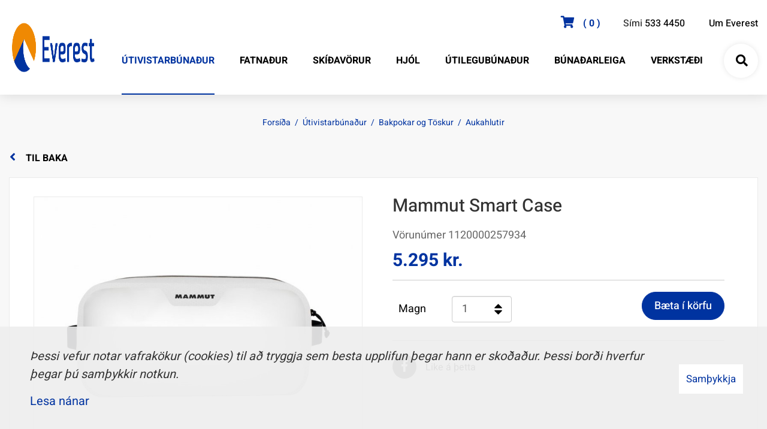

--- FILE ---
content_type: text/html; charset=UTF-8
request_url: https://www.everest.is/is/utivistarbunadur/bakpokar-toskur/aukahlutir/mammut-smart-case
body_size: 9506
content:
<!DOCTYPE html>
<!--
		Stefna ehf. - Moya Vefumsjónarkerfi
		- - - - - - - - - - - - - - - - - -
		http://www.moya.is
		Moya - útgáfa 1.16.2		- - - - - - - - - - - - - - - - - -
-->
<html xmlns="http://www.w3.org/1999/xhtml" lang="is">
<head>
	<meta http-equiv="X-UA-Compatible" content="IE=edge">
	<meta name="viewport" content="width=device-width, initial-scale=1.0">
	<meta name="facebook-domain-verification" content="54hoje535zayjgwz4biy971965q0gz" />
	<meta charset="UTF-8">
	<meta name="author" content="" >
	<meta name="generator" content="Moya 1.16.2" >
	<meta property="og:title" content="Aukahlutir">
	<meta property="og:image" content="https://www.everest.is/static/store/images/product_8100.jpg?v=1768700448">
	<meta property="og:url" content="https://www.everest.is/is/utivistarbunadur/bakpokar-toskur/aukahlutir/mammut-smart-case">
	<meta property="og:site_name" content="Everest">
	<meta property="og:locale" content="is_IS">
	<meta property="og:type" content="article">

	<title>Aukahlutir | Everest</title>
	<!-- Google Tag Manager -->
	<script>(function(w,d,s,l,i){w[l]=w[l]||[];w[l].push({'gtm.start':
	new Date().getTime(),event:'gtm.js'});var f=d.getElementsByTagName(s)[0],
	j=d.createElement(s),dl=l!='dataLayer'?'&l='+l:'';j.async=true;j.src=
	'https://www.googletagmanager.com/gtm.js?id='+i+dl;f.parentNode.insertBefore(j,f);
	})(window,document,'script','dataLayer','GTM-NF6FDKM8');</script>
	<!-- End Google Tag Manager -->
	<link href="/static/themes/2020/theme.css?v=c0bb39f759" rel="stylesheet" media="all" type="text/css" />
	<link rel="apple-touch-icon" sizes="180x180" href="/static/themes/2020/favicon/apple-touch-icon.png?v=6ef135e504">
	<link rel="icon" type="image/png" sizes="32x32" href="/static/themes/2020/favicon/favicon-32x32.png?v=07391c8069">
	<link rel="icon" type="image/png" sizes="16x16" href="/static/themes/2020/favicon/favicon-16x16.png?v=1564cdc232">
	<link rel="manifest" href="/static/themes/2020/favicon/site.webmanifest">
	<link rel="mask-icon" href="/static/themes/2020/favicon/safari-pinned-tab.svg?v=9ce000f3a4" color="#5bbad5">
	<link rel="shortcut icon" href="/static/themes/2020/favicon/favicon.ico?v=717afa021e">
	<meta name="msapplication-TileColor" content="#da532c">
	<meta name="msapplication-config" content="/static/themes/2020/favicon/browserconfig.xml">
	<meta name="theme-color" content="#ffffff">
	<link href="/is/feed" rel="alternate" type="application/rss+xml" title="RSS - Fréttir" >
	<link href="/static/local/store/css/style.min.css?v=1591189971?v=1768700448" media="screen" rel="stylesheet" type="text/css" >
	<link href="/favicon.ico" rel="icon" type="image/x-icon" >
	<link href="/favicon.ico" rel="shortcut icon" type="image/x-icon" >
	<link href="/_moya/less/cookie-consent.css?v=1768700448" media="screen" rel="stylesheet" type="text/css" >
	    <!-- Facebook Pixel Code -->
    <script>
        !function(f,b,e,v,n,t,s)
        {if(f.fbq)return;n=f.fbq=function(){n.callMethod?
            n.callMethod.apply(n,arguments):n.queue.push(arguments)};
            if(!f._fbq)f._fbq=n;n.push=n;n.loaded=!0;n.version='2.0';
            n.queue=[];t=b.createElement(e);t.async=!0;
            t.src=v;s=b.getElementsByTagName(e)[0];
            s.parentNode.insertBefore(t,s)}(window, document,'script',
            'https://connect.facebook.net/en_US/fbevents.js');
        fbq('init', '229433042528846');
        fbq('track', 'PageView');
    </script>
    <noscript><img height="1" width="1" style="display:none"
                   src="https://www.facebook.com/tr?id=229433042528846&ev=PageView&noscript=1"
        /></noscript>
    <!-- End Facebook Pixel Code -->
</head>
<body class="store productView product hideright" data-static-version="1768700448">
	<!-- Google Tag Manager (noscript) -->
	<noscript><iframe src="https://www.googletagmanager.com/ns.html?id=GTM-NF6FDKM8"
	height="0" width="0" style="display:none;visibility:hidden"></iframe></noscript>
	<!-- End Google Tag Manager (noscript) -->	
	<div id="page">
		<header>
			<a href="#contentContainer" id="skipToMain">Fara í efni</a>

						<div class="contentWrap">
				<div class="logo">
					<a href="/is">
						<img src="/static/themes/2020/images/logo.png?v=f3017d2228" alt="Everest">
					</a>
				</div>
				<nav id="mainmenu" aria-label="Valmynd">
					<ul class="menu mmLevel1 " id="mmm-5"><li class="ele-utivistarbunadur si level1 selectedLevel1 children first ord-1"><a href="/is/utivistarbunadur"><span>&Uacute;tivistarb&uacute;na&eth;ur</span></a><ul class="menu mmLevel2 " id="mmm-35"><li class="ele-solgleraugu si level2 first ord-1"><a href="/is/utivistarbunadur/solgleraugu"><span>S&oacute;lgleraugu</span></a></li><li class="ele-hlaupavorur si level2 children ord-2"><a href="/is/utivistarbunadur/hlaupavorur"><span>Hlaupav&ouml;rur</span></a><ul class="menu mmLevel3 " id="mmm-71"><li class="ele-hlaupaskor si level3 first ord-1"><a href="/is/utivistarbunadur/hlaupavorur/hlaupaskor"><span>Hlaupask&oacute;r</span></a></li><li class="ele-hlaupalegghlifar si level3 last ord-2"><a href="/is/utivistarbunadur/hlaupavorur/hlaupalegghlifar"><span>Hlaupalegghl&iacute;far</span></a></li></ul></li><li class="ele-gongustafir si level2 ord-3"><a href="/is/utivistarbunadur/gongustafir"><span>G&ouml;ngustafir</span></a></li><li class="ele-bakpokar-toskur si level2 selectedLevel2 children ord-4"><a href="/is/utivistarbunadur/bakpokar-toskur"><span>Bakpokar og T&ouml;skur</span></a><ul class="menu mmLevel3 " id="mmm-143"><li class="ele-bakpokar si level3 first ord-1"><a href="/is/utivistarbunadur/bakpokar-toskur/bakpokar"><span>Bakpokar</span></a></li><li class="ele-cargo-toskur si level3 ord-2"><a href="/is/utivistarbunadur/bakpokar-toskur/cargo-toskur"><span>Cargo T&ouml;skur</span></a></li><li class="ele-heimsreisupokar si level3 ord-3"><a href="/is/utivistarbunadur/bakpokar-toskur/heimsreisupokar"><span>Heimsreisupokar</span></a></li><li class="ele-thurrpokar si level3 ord-4"><a href="/is/utivistarbunadur/bakpokar-toskur/thurrpokar"><span>&THORN;urrpokar</span></a></li><li class="ele-mittistoskur si level3 ord-5"><a href="/is/utivistarbunadur/bakpokar-toskur/mittistoskur"><span>Mittist&ouml;skur</span></a></li><li class="ele-aukahlutir si level3 selectedLevel3 active ord-6"><a href="/is/utivistarbunadur/bakpokar-toskur/aukahlutir"><span>Aukahlutir</span></a></li><li class="ele-bakpokahlifar si level3 ord-7"><a href="/is/utivistarbunadur/bakpokar-toskur/bakpokahlifar"><span>Bakpokahl&iacute;far</span></a></li><li class="ele-snjoflodabakpokar si level3 ord-8"><a href="/is/utivistarbunadur/bakpokar-toskur/snjoflodabakpokar"><span>Snj&oacute;fl&oacute;&eth;abakpokar</span></a></li><li class="ele-fjallaskidapokar si level3 ord-9"><a href="/is/utivistarbunadur/bakpokar-toskur/fjallaskidapokar"><span>Fjallask&iacute;&eth;apokar</span></a></li><li class="ele-barnabirdarpokar si level3 last ord-10"><a href="/is/utivistarbunadur/bakpokar-toskur/barnabirdarpokar"><span>Barnabur&eth;arpokar</span></a></li></ul></li><li class="ele-hofudljos si level2 ord-5"><a href="/is/utivistarbunadur/hofudljos"><span>H&ouml;fu&eth;lj&oacute;s</span></a></li><li class="ele-gonguskor si level2 children ord-6"><a href="/is/utivistarbunadur/gonguskor"><span>G&ouml;ngusk&oacute;r</span></a><ul class="menu mmLevel3 " id="mmm-17"><li class="ele-herraskor si level3 first ord-1"><a href="/is/utivistarbunadur/gonguskor/herraskor"><span>Herrask&oacute;r</span></a></li><li class="ele-domuskor si level3 ord-2"><a href="/is/utivistarbunadur/gonguskor/domuskor"><span>D&ouml;musk&oacute;r</span></a></li><li class="ele-skoaburdur si level3 last ord-3"><a href="/is/utivistarbunadur/gonguskor/skoaburdur"><span>Sk&oacute;&aacute;bur&eth;ur</span></a></li></ul></li><li class="ele-legghlifar si level2 ord-7"><a href="/is/utivistarbunadur/legghlifar"><span>Legghl&iacute;far</span></a></li><li class="ele-drykkjarilat si level2 children ord-8"><a href="/is/utivistarbunadur/drykkjarilat"><span>Drykkjar&iacute;l&aacute;t</span></a><ul class="menu mmLevel3 " id="mmm-62"><li class="ele-hitabrusar si level3 first ord-1"><a href="/is/utivistarbunadur/drykkjarilat/hitabrusar"><span>Hitabr&uacute;sar</span></a></li><li class="ele-vatnsbrusar si level3 ord-2"><a href="/is/utivistarbunadur/drykkjarilat/vatnsbrusar"><span>Vatnsbr&uacute;sar</span></a></li><li class="ele-vatnspokar si level3 last ord-3"><a href="/is/utivistarbunadur/drykkjarilat/vatnspokar"><span>Vatnspokar</span></a></li></ul></li><li class="ele-snjoflodabunadur si level2 children ord-9"><a href="/is/utivistarbunadur/snjoflodabunadur"><span>Snj&oacute;fl&oacute;&eth;ab&uacute;na&eth;ur</span></a><ul class="menu mmLevel3 " id="mmm-65"><li class="ele-snjoflodaylar si level3 first ord-1"><a href="/is/utivistarbunadur/snjoflodabunadur/snjoflodaylar"><span>Snj&oacute;fl&oacute;&eth;a&yacute;lar</span></a></li><li class="ele-snjoflodaskoflur si level3 ord-2"><a href="/is/utivistarbunadur/snjoflodabunadur/snjoflodaskoflur"><span>Snj&oacute;fl&oacute;&eth;ask&oacute;flur</span></a></li><li class="ele-snjoflodastangir si level3 ord-3"><a href="/is/utivistarbunadur/snjoflodabunadur/snjoflodastangir"><span>Snj&oacute;fl&oacute;&eth;astangir</span></a></li><li class="ele-snjoflodabakpokar si level3 last ord-4"><a href="/is/utivistarbunadur/snjoflodabunadur/snjoflodabakpokar"><span>Snj&oacute;fl&oacute;&eth;abakpokar</span></a></li></ul></li><li class="ele-pulkur si level2 ord-10"><a href="/is/utivistarbunadur/pulkur"><span>P&uacute;lkur</span></a></li><li class="ele-halku-mannbroddar si level2 ord-11"><a href="/is/utivistarbunadur/halku-mannbroddar"><span>H&aacute;lku- &amp; Mannbroddar</span></a></li><li class="ele-klifurbunadur si level2 children ord-12"><a href="/is/utivistarbunadur/klifurbunadur"><span>Klifurb&uacute;na&eth;ur</span></a><ul class="menu mmLevel3 " id="mmm-185"><li class="ele-isaxir si level3 first ord-1"><a href="/is/utivistarbunadur/klifurbunadur/isaxir"><span>&Iacute;saxir</span></a></li><li class="ele-hjalmar si level3 ord-2"><a href="/is/utivistarbunadur/klifurbunadur/hjalmar"><span>Hj&aacute;lmar</span></a></li><li class="ele-gongu-klifurbelti si level3 ord-3"><a href="/is/utivistarbunadur/klifurbunadur/gongu-klifurbelti"><span>G&ouml;ngu-  &amp; klifurbelti</span></a></li><li class="ele-karabinur si level3 ord-4"><a href="/is/utivistarbunadur/klifurbunadur/karabinur"><span>Karab&iacute;nur</span></a></li><li class="ele-tryggingartol si level3 ord-5"><a href="/is/utivistarbunadur/klifurbunadur/tryggingartol"><span>Tryggingart&oacute;l</span></a></li><li class="ele-prussik-slingar si level3 ord-6"><a href="/is/utivistarbunadur/klifurbunadur/prussik-slingar"><span>Pr&uacute;ssik &amp; Slingar</span></a></li><li class="ele-linur si level3 last ord-7"><a href="/is/utivistarbunadur/klifurbunadur/linur"><span>L&iacute;nur</span></a></li></ul></li><li class="ele-snjothrugur si level2 ord-13"><a href="/is/utivistarbunadur/snjothrugur"><span>Snj&oacute;&thorn;r&uacute;gur</span></a></li><li class="ele-smavorur si level2 last ord-14"><a href="/is/utivistarbunadur/smavorur"><span>Sm&aacute;v&ouml;rur</span></a></li></ul></li><li class="ele-fatnadur si level1 children ord-2"><a href="/is/fatnadur"><span>Fatna&eth;ur</span></a><ul class="menu mmLevel2 " id="mmm-117"><li class="ele-herrafatnadur si level2 children first ord-1"><a href="/is/fatnadur/herrafatnadur"><span>Herrafatna&eth;ur</span></a><ul class="menu mmLevel3 " id="mmm-195"><li class="ele-hjolafatnadur si level3 first ord-1"><a href="/is/fatnadur/herrafatnadur/hjolafatnadur"><span>Hj&oacute;lafatna&eth;ur</span></a></li><li class="ele-gonguskidafatnadur si level3 children ord-2"><a href="/is/fatnadur/herrafatnadur/gonguskidafatnadur"><span>G&ouml;ngusk&iacute;&eth;afatna&eth;ur</span></a><ul class="menu mmLevel4 " id="mmm-197"><li class="ele-jakkar si level4 first ord-1"><a href="/is/fatnadur/herrafatnadur/gonguskidafatnadur/jakkar"><span>Jakkar ♂</span></a></li><li class="ele-buxur si level4 ord-2"><a href="/is/fatnadur/herrafatnadur/gonguskidafatnadur/buxur"><span>Buxur ♂</span></a></li><li class="ele-hanskar-sokkar si level4 ord-3"><a href="/is/fatnadur/herrafatnadur/gonguskidafatnadur/hanskar-sokkar"><span>Hanskar &amp; Sokkar ♂</span></a></li><li class="ele-undirfatnadur si level4 ord-4"><a href="/is/fatnadur/herrafatnadur/gonguskidafatnadur/undirfatnadur"><span>Undirfatna&eth;ur ♂</span></a></li><li class="ele-hufur-ennisbond si level4 last ord-5"><a href="/is/fatnadur/herrafatnadur/gonguskidafatnadur/hufur-ennisbond"><span>H&uacute;fur &amp; Ennisb&ouml;nd ♂</span></a></li></ul></li><li class="ele-ullarnaerfot si level3 ord-3"><a href="/is/fatnadur/herrafatnadur/ullarnaerfot"><span>Ullarn&aelig;rf&ouml;t</span></a></li><li class="ele-gongubuxur si level3 ord-4"><a href="/is/fatnadur/herrafatnadur/gongubuxur"><span>G&ouml;ngubuxur</span></a></li><li class="ele-peysur-bolir si level3 ord-5"><a href="/is/fatnadur/herrafatnadur/peysur-bolir"><span>Peysur &amp; Bolir</span></a></li><li class="ele-hlaupafatnadur si level3 ord-6"><a href="/is/fatnadur/herrafatnadur/hlaupafatnadur"><span>Hlaupafatna&eth;ur</span></a></li><li class="ele-jakkar-ulpur si level3 ord-7"><a href="/is/fatnadur/herrafatnadur/jakkar-ulpur"><span>Jakkar &amp; &Uacute;lpur</span></a></li><li class="ele-skidafatnadur si level3 ord-8"><a href="/is/fatnadur/herrafatnadur/skidafatnadur"><span>Sk&iacute;&eth;afatna&eth;ur ♂</span></a></li><li class="ele-vesti-1 si level3 last ord-9"><a href="/is/fatnadur/herrafatnadur/vesti-1"><span>Vesti ♂</span></a></li></ul></li><li class="ele-hufur-lambhushettur si level2 ord-2"><a href="/is/fatnadur/hufur-lambhushettur"><span>H&uacute;fur &amp; Lambh&uacute;shettur</span></a></li><li class="ele-hanskar-vettlingar si level2 ord-3"><a href="/is/fatnadur/hanskar-vettlingar"><span>Hanskar &amp; Vettlingar</span></a></li><li class="ele-thvottaefni-aburdur si level2 ord-4"><a href="/is/fatnadur/thvottaefni-aburdur"><span>&THORN;vottaefni &amp; &Aacute;bur&eth;ur</span></a></li><li class="ele-domufatnadur si level2 children ord-5"><a href="/is/fatnadur/domufatnadur"><span>D&ouml;mufatna&eth;ur</span></a><ul class="menu mmLevel3 " id="mmm-206"><li class="ele-hlaupafatnadur-1 si level3 first ord-1"><a href="/is/fatnadur/domufatnadur/hlaupafatnadur-1"><span>Hlaupafatna&eth;ur</span></a></li><li class="ele-hjolafatnadur-1 si level3 ord-2"><a href="/is/fatnadur/domufatnadur/hjolafatnadur-1"><span>Hj&oacute;lafatna&eth;ur</span></a></li><li class="ele-ullarnaerfot-1 si level3 ord-3"><a href="/is/fatnadur/domufatnadur/ullarnaerfot-1"><span>Ullarn&aelig;rf&ouml;t</span></a></li><li class="ele-gonguskidafatnadur-1 si level3 children ord-4"><a href="/is/fatnadur/domufatnadur/gonguskidafatnadur-1"><span>G&ouml;ngusk&iacute;&eth;afatna&eth;ur</span></a><ul class="menu mmLevel4 " id="mmm-210"><li class="ele-jakkar si level4 first ord-1"><a href="/is/fatnadur/domufatnadur/gonguskidafatnadur-1/jakkar"><span>Jakkar ♀</span></a></li><li class="ele-buxur si level4 ord-2"><a href="/is/fatnadur/domufatnadur/gonguskidafatnadur-1/buxur"><span>Buxur ♀</span></a></li><li class="ele-hufur-ennisbond si level4 ord-3"><a href="/is/fatnadur/domufatnadur/gonguskidafatnadur-1/hufur-ennisbond"><span>H&uacute;fur &amp; Ennisb&ouml;nd ♀</span></a></li><li class="ele-hanskar-sokkar si level4 ord-4"><a href="/is/fatnadur/domufatnadur/gonguskidafatnadur-1/hanskar-sokkar"><span>Hanskar &amp; Sokkar ♀</span></a></li><li class="ele-undirfatnadur si level4 last ord-5"><a href="/is/fatnadur/domufatnadur/gonguskidafatnadur-1/undirfatnadur"><span>Undirfatna&eth;ur ♀</span></a></li></ul></li><li class="ele-peysur-bolir-1 si level3 ord-5"><a href="/is/fatnadur/domufatnadur/peysur-bolir-1"><span>Peysur &amp; Bolir</span></a></li><li class="ele-jakkar-ulpur-1 si level3 ord-6"><a href="/is/fatnadur/domufatnadur/jakkar-ulpur-1"><span>Jakkar &amp; &Uacute;lpur</span></a></li><li class="ele-gongubuxur-pils si level3 ord-7"><a href="/is/fatnadur/domufatnadur/gongubuxur-pils"><span>G&ouml;ngubuxur &amp; Pils</span></a></li><li class="ele-skidafatnadur-1 si level3 ord-8"><a href="/is/fatnadur/domufatnadur/skidafatnadur-1"><span>Sk&iacute;&eth;afatna&eth;ur ♀</span></a></li><li class="ele-vesti si level3 last ord-9"><a href="/is/fatnadur/domufatnadur/vesti"><span>Vesti ♀</span></a></li></ul></li><li class="ele-barnafatnadur si level2 children ord-6"><a href="/is/fatnadur/barnafatnadur"><span>Barnafatna&eth;ur</span></a><ul class="menu mmLevel3 " id="mmm-214"><li class="ele-ullarnaerfot-2 si level3 first ord-1"><a href="/is/fatnadur/barnafatnadur/ullarnaerfot-2"><span>Ullarn&aelig;rf&ouml;t</span></a></li><li class="ele-ullarpeysur si level3 ord-2"><a href="/is/fatnadur/barnafatnadur/ullarpeysur"><span>Ullarpeysur</span></a></li><li class="ele-skidafatnadur-2 si level3 last ord-3"><a href="/is/fatnadur/barnafatnadur/skidafatnadur-2"><span>Sk&iacute;&eth;afatna&eth;ur</span></a></li></ul></li><li class="ele-buff si level2 last ord-7"><a href="/is/fatnadur/buff"><span>Buff</span></a></li></ul></li><li class="ele-skidavorur si level1 children ord-3"><a href="/is/skidavorur"><span>Sk&iacute;&eth;av&ouml;rur</span></a><ul class="menu mmLevel2 " id="mmm-78"><li class="ele-svigskidi si level2 children first ord-1"><a href="/is/skidavorur/svigskidi"><span>Svigsk&iacute;&eth;i</span></a><ul class="menu mmLevel3 " id="mmm-79"><li class="ele-herraskidi si level3 first ord-1"><a href="/is/skidavorur/svigskidi/herraskidi"><span>Herrask&iacute;&eth;i</span></a></li><li class="ele-domuskidi si level3 ord-2"><a href="/is/skidavorur/svigskidi/domuskidi"><span>D&ouml;musk&iacute;&eth;i</span></a></li><li class="ele-barnaskidi si level3 ord-3"><a href="/is/skidavorur/svigskidi/barnaskidi"><span>Barnask&iacute;&eth;i</span></a></li><li class="ele-freestyle-skidi si level3 ord-4"><a href="/is/skidavorur/svigskidi/freestyle-skidi"><span>Freestyle sk&iacute;&eth;i</span></a></li><li class="ele-svigskidaskor si level3 children ord-5"><a href="/is/skidavorur/svigskidi/svigskidaskor"><span>Svigsk&iacute;&eth;ask&oacute;r</span></a><ul class="menu mmLevel4 " id="mmm-84"><li class="ele-herraskidaskor si level4 first ord-1"><a href="/is/skidavorur/svigskidi/svigskidaskor/herraskidaskor"><span>Herrask&iacute;&eth;ask&oacute;r</span></a></li><li class="ele-domuskidaskor si level4 ord-2"><a href="/is/skidavorur/svigskidi/svigskidaskor/domuskidaskor"><span>D&ouml;musk&iacute;&eth;ask&oacute;r</span></a></li><li class="ele-barnaskidaskor si level4 last ord-3"><a href="/is/skidavorur/svigskidi/svigskidaskor/barnaskidaskor"><span>Barnask&iacute;&eth;ask&oacute;r</span></a></li></ul></li><li class="ele-keppnisskidi si level3 ord-6"><a href="/is/skidavorur/svigskidi/keppnisskidi"><span>Keppnissk&iacute;&eth;i</span></a></li><li class="ele-svigskidastafir si level3 last ord-7"><a href="/is/skidavorur/svigskidi/svigskidastafir"><span>Svigsk&iacute;&eth;astafir</span></a></li></ul></li><li class="ele-fjallaskidi si level2 children ord-2"><a href="/is/skidavorur/fjallaskidi"><span>Fjallask&iacute;&eth;i</span></a><ul class="menu mmLevel3 " id="mmm-89"><li class="ele-fjallaskidi si level3 first ord-1"><a href="/is/skidavorur/fjallaskidi/fjallaskidi"><span>Fjallask&iacute;&eth;i</span></a></li><li class="ele-fjallaskidaskor si level3 ord-2"><a href="/is/skidavorur/fjallaskidi/fjallaskidaskor"><span>Fjallask&iacute;&eth;ask&oacute;r</span></a></li><li class="ele-fjallaskidabindingar si level3 ord-3"><a href="/is/skidavorur/fjallaskidi/fjallaskidabindingar"><span>Fjallask&iacute;&eth;abindingar</span></a></li><li class="ele-fjallaskidastafir si level3 ord-4"><a href="/is/skidavorur/fjallaskidi/fjallaskidastafir"><span>Fjallask&iacute;&eth;astafir</span></a></li><li class="ele-fjallaskidaskinn-broddar si level3 last ord-5"><a href="/is/skidavorur/fjallaskidi/fjallaskidaskinn-broddar"><span>Fjallask&iacute;&eth;askinn &amp; Broddar</span></a></li></ul></li><li class="ele-gonguskidi si level2 children ord-3"><a href="/is/skidavorur/gonguskidi"><span>G&ouml;ngusk&iacute;&eth;i</span></a><ul class="menu mmLevel3 " id="mmm-95"><li class="ele-brautargonguskidi si level3 first ord-1"><a href="/is/skidavorur/gonguskidi/brautargonguskidi"><span>Brautarg&ouml;ngusk&iacute;&eth;i</span></a></li><li class="ele-gonguskidaskor si level3 ord-2"><a href="/is/skidavorur/gonguskidi/gonguskidaskor"><span>G&ouml;ngusk&iacute;&eth;ask&oacute;r</span></a></li><li class="ele-utanbrautargonguskidi si level3 ord-3"><a href="/is/skidavorur/gonguskidi/utanbrautargonguskidi"><span>Utanbrautarg&ouml;ngusk&iacute;&eth;i</span></a></li><li class="ele-utanbrautargonguskidaskor si level3 ord-4"><a href="/is/skidavorur/gonguskidi/utanbrautargonguskidaskor"><span>Utanbrautarg&ouml;ngusk&iacute;&eth;ask&oacute;r</span></a></li><li class="ele-gonguskidastafir si level3 ord-5"><a href="/is/skidavorur/gonguskidi/gonguskidastafir"><span>G&ouml;ngusk&iacute;&eth;astafir</span></a></li><li class="ele-gonguskidabindingar si level3 ord-6"><a href="/is/skidavorur/gonguskidi/gonguskidabindingar"><span>G&ouml;ngusk&iacute;&eth;abindingar</span></a></li><li class="ele-gonguskidaskinn si level3 ord-7"><a href="/is/skidavorur/gonguskidi/gonguskidaskinn"><span>G&ouml;ngusk&iacute;&eth;askinn</span></a></li><li class="ele-barnagonguskidi si level3 ord-8"><a href="/is/skidavorur/gonguskidi/barnagonguskidi"><span>Barnag&ouml;ngusk&iacute;&eth;i</span></a></li><li class="ele-gonguskidapokar si level3 ord-9"><a href="/is/skidavorur/gonguskidi/gonguskidapokar"><span>G&ouml;ngusk&iacute;&eth;apokar</span></a></li><li class="ele-gonguskidasgleraugu si level3 last ord-10"><a href="/is/skidavorur/gonguskidi/gonguskidasgleraugu"><span>G&ouml;ngusk&iacute;&eth;agleraugu</span></a></li></ul></li><li class="ele-snjobretti si level2 children ord-4"><a href="/is/skidavorur/snjobretti"><span>Snj&oacute;bretti</span></a><ul class="menu mmLevel3 " id="mmm-102"><li class="ele-bretti si level3 first ord-1"><a href="/is/skidavorur/snjobretti/bretti"><span>Bretti</span></a></li><li class="ele-brettabindingar si level3 ord-2"><a href="/is/skidavorur/snjobretti/brettabindingar"><span>Brettabindingar</span></a></li><li class="ele-brettaskor si level3 ord-3"><a href="/is/skidavorur/snjobretti/brettaskor"><span>Brettask&oacute;r</span></a></li><li class="ele-snjobrettatoskur si level3 last ord-4"><a href="/is/skidavorur/snjobretti/snjobrettatoskur"><span>Snj&oacute;brettat&ouml;skur</span></a></li></ul></li><li class="ele-skidapokar si level2 ord-5"><a href="/is/skidavorur/skidapokar"><span>Sk&iacute;&eth;apokar</span></a></li><li class="ele-bakhlifar si level2 ord-6"><a href="/is/skidavorur/bakhlifar"><span>Bakhl&iacute;far</span></a></li><li class="ele-skidagleraugu si level2 ord-7"><a href="/is/skidavorur/skidagleraugu"><span>Sk&iacute;&eth;agleraugu</span></a></li><li class="ele-skidahjalmar si level2 children ord-8"><a href="/is/skidavorur/skidahjalmar"><span>Sk&iacute;&eth;ahj&aacute;lmar</span></a><ul class="menu mmLevel3 " id="mmm-110"><li class="ele-hjalmaskraut si level3 first last ord-1"><a href="/is/skidavorur/skidahjalmar/hjalmaskraut"><span>Hj&aacute;lmaskraut</span></a></li></ul></li><li class="ele-thvingur-bord si level2 ord-9"><a href="/is/skidavorur/thvingur-bord"><span>&THORN;vingur &amp; Bor&eth;</span></a></li><li class="ele-skidaaburdur si level2 ord-10"><a href="/is/skidavorur/skidaaburdur"><span>Sk&iacute;&eth;a&aacute;bur&eth;ur</span></a></li><li class="ele-stiga-sledar si level2 ord-11"><a href="/is/skidavorur/stiga-sledar"><span>Stiga sle&eth;ar</span></a></li><li class="ele-hjolaskidi si level2 ord-12"><a href="/is/skidavorur/hjolaskidi"><span>Hj&oacute;lask&iacute;&eth;i</span></a></li><li class="ele-aukahlutir-og-festingar si level2 last ord-13"><a href="/is/skidavorur/aukahlutir-og-festingar"><span>Aukahlutir &amp; Festingar</span></a></li></ul></li><li class="ele-hjol si level1 children ord-4"><a href="/is/hjol"><span>Hj&oacute;l</span></a><ul class="menu mmLevel2 " id="mmm-75"><li class="ele-hjolabunadur si level2 first ord-1"><a href="/is/hjol/hjolabunadur"><span>Hj&oacute;lab&uacute;na&eth;ur</span></a></li><li class="ele-gravelracercyclocross si level2 ord-2"><a href="/is/hjol/gravelracercyclocross"><span>Gravel/Racer/Cyclocross</span></a></li><li class="ele-barnahjol si level2 ord-3"><a href="/is/hjol/barnahjol"><span>Barnahj&oacute;l</span></a></li><li class="ele-fjallahjol si level2 ord-4"><a href="/is/hjol/fjallahjol"><span>Fjallahj&oacute;l</span></a></li><li class="ele-hybrid-hjol si level2 ord-5"><a href="/is/hjol/hybrid-hjol"><span>Hybrid Hj&oacute;l</span></a></li><li class="ele-borgarhjol si level2 ord-6"><a href="/is/hjol/borgarhjol"><span>Borgarhj&oacute;l</span></a></li><li class="ele-rafmagnshjol si level2 ord-7"><a href="/is/hjol/rafmagnshjol"><span>Rafmagnshj&oacute;l</span></a></li><li class="ele-rafmagnshlaupahjol si level2 ord-8"><a href="/is/hjol/rafmagnshlaupahjol"><span>Rafmagnshlaupahj&oacute;l</span></a></li><li class="ele-fulldempud-fjallahjol si level2 ord-9"><a href="/is/hjol/fulldempud-fjallahjol"><span>Fulldempu&eth; Fjallahj&oacute;l</span></a></li><li class="ele-hjolahjalmar si level2 last ord-10"><a href="/is/hjol/hjolahjalmar"><span>Hj&oacute;lahj&aacute;lmar</span></a></li></ul></li><li class="ele-utilegubunadur si level1 children ord-5"><a href="/is/utilegubunadur"><span>&Uacute;tilegub&uacute;na&eth;ur</span></a><ul class="menu mmLevel2 " id="mmm-44"><li class="ele-hilleberg si level2 children first ord-1"><a href="/is/utilegubunadur/hilleberg"><span>Hilleberg</span></a><ul class="menu mmLevel3 " id="mmm-47"><li class="ele-hilleberg-aukahlutir si level3 first last ord-1"><a href="/is/utilegubunadur/hilleberg/hilleberg-aukahlutir"><span>Hilleberg Aukahlutir</span></a></li></ul></li><li class="ele-fjolskyldutjold si level2 ord-2"><a href="/is/utilegubunadur/fjolskyldutjold"><span>Fj&ouml;lskyldutj&ouml;ld</span></a></li><li class="ele-gongutjold si level2 ord-3"><a href="/is/utilegubunadur/gongutjold"><span>G&ouml;ngutj&ouml;ld</span></a></li><li class="ele-svefnpokar si level2 children ord-4"><a href="/is/utilegubunadur/svefnpokar"><span>Svefnpokar</span></a><ul class="menu mmLevel3 " id="mmm-29"><li class="ele-fiberpokar si level3 first ord-1"><a href="/is/utilegubunadur/svefnpokar/fiberpokar"><span>Fiberpokar</span></a></li><li class="ele-dunpokar si level3 ord-2"><a href="/is/utilegubunadur/svefnpokar/dunpokar"><span>D&uacute;npokar</span></a></li><li class="ele-koddar si level3 ord-3"><a href="/is/utilegubunadur/svefnpokar/koddar"><span>Koddar</span></a></li><li class="ele-liner si level3 last ord-4"><a href="/is/utilegubunadur/svefnpokar/liner"><span>Liner</span></a></li></ul></li><li class="ele-dynur si level2 children ord-5"><a href="/is/utilegubunadur/dynur"><span>D&yacute;nur</span></a><ul class="menu mmLevel3 " id="mmm-193"><li class="ele-gongudynur si level3 first ord-1"><a href="/is/utilegubunadur/dynur/gongudynur"><span>G&ouml;ngud&yacute;nur</span></a></li><li class="ele-tjalddynur si level3 ord-2"><a href="/is/utilegubunadur/dynur/tjalddynur"><span>Tjaldd&yacute;nur</span></a></li><li class="ele-utilegubeddar si level3 last ord-3"><a href="/is/utilegubunadur/dynur/utilegubeddar"><span>&Uacute;tilegubeddar</span></a></li></ul></li><li class="ele-utilegustolar si level2 ord-6"><a href="/is/utilegubunadur/utilegustolar"><span>&Uacute;tilegust&oacute;lar</span></a></li><li class="ele-utilegubord si level2 ord-7"><a href="/is/utilegubunadur/utilegubord"><span>&Uacute;tilegubor&eth;</span></a></li><li class="ele-utileguhirslur si level2 ord-8"><a href="/is/utilegubunadur/utileguhirslur"><span>&Uacute;tileguhirslur</span></a></li><li class="ele-utilegu-aukahlutir si level2 ord-9"><a href="/is/utilegubunadur/utilegu-aukahlutir"><span>&Uacute;tilegu aukahlutir</span></a></li><li class="ele-ljos-og-luktir si level2 ord-10"><a href="/is/utilegubunadur/ljos-og-luktir"><span>Lj&oacute;s og Luktir</span></a></li><li class="ele-kaelibox si level2 ord-11"><a href="/is/utilegubunadur/kaelibox"><span>K&aelig;libox</span></a></li><li class="ele-eldamennska si level2 children last ord-12"><a href="/is/utilegubunadur/eldamennska"><span>Eldamennska</span></a><ul class="menu mmLevel3 " id="mmm-57"><li class="ele-thurrmatur si level3 first ord-1"><a href="/is/utilegubunadur/eldamennska/thurrmatur"><span>&THORN;urrmatur</span></a></li><li class="ele-gashellur si level3 ord-2"><a href="/is/utilegubunadur/eldamennska/gashellur"><span>Gashellur</span></a></li><li class="ele-gas si level3 ord-3"><a href="/is/utilegubunadur/eldamennska/gas"><span>Gas</span></a></li><li class="ele-ahold-ilat si level3 ord-4"><a href="/is/utilegubunadur/eldamennska/ahold-ilat"><span>&Aacute;h&ouml;ld og &iacute;l&aacute;t</span></a></li><li class="ele-pottar si level3 last ord-5"><a href="/is/utilegubunadur/eldamennska/pottar"><span>Pottar</span></a></li></ul></li></ul></li><li class="ele-bunadarleiga si level1 ord-6"><a href="/is/bunadarleiga"><span>B&uacute;na&eth;arleiga</span></a></li><li class="ele-verkstaedi si level1 ord-7"><a href="/is/verkstaedi"><span>Verkst&aelig;&eth;i</span></a></li><li class="ele-um-everest qn si level1 last ord-8"><a href="/is/um-everest"><span>Um Everest</span></a></li></ul>					<div id="searchBox" role="search" class="toggle width">
						<button id="searchToggle" aria-label="Opna leit"
								aria-haspopup="true" aria-controls="searchForm">
							<i class="fa fa-search" aria-hidden="true"></i>
						</button>
						<form id="searchForm" name="searchForm" method="get" action="/is/leit">
<div id="elm_q" class="elm_text elm"><label for="q" class="noscreen optional">Leita</label>

<span class="lmnt"><input type="text" name="q" id="q" value="" placeholder="Leita..." class="text searchQ"></span></div>
<div id="elm_submit" class="elm_submit elm">
<input type="submit" id="searchSubmit" value="Leita"></div></form>					</div>
				</nav>
				<div id="qn">
					<div id="storeCart">
						<div class="miniCart">
							<a class="cart showMore empty" href="#">
	<i class="fa fa-shopping-cart"></i>
	<span class="sr-only">Shopping cart</span>
	<span>(<span>0</span>)</span>
</a>						</div>
						<div class="cartBoxMedium">
			<div class="empty">
			<p>Karfan er tóm</p>
		</div>
	</div>
					</div>
											<div class="qnPhone">
							<span>Sími</span>
							<a href="tel:533 4450">533 4450</a>
						</div>
										<ul class="menu mmLevel1 " id="qn-5"><li class="ele-um-everest qn si level1 first last ord-1"><a href="/is/um-everest"><span>Um Everest</span></a></li></ul>				</div>
			</div>

			<button id="mainmenuToggle" aria-label="Opna/loka valmynd"
					aria-haspopup="true" aria-controls="mainmenu">
				<span class="first"></span>
				<span class="middle"></span>
				<span class="last"></span>
			</button>

					</header>

				<nav id="breadcrumbsWrap" aria-label="Brauðmolar">
			<div class="contentWrap">
				
<div id="breadcrumbs" class="box">
	
        <div class="boxText">
		<a href="/is" class="first">Forsíða</a><span class="sep"> / </span><a href="/is/utivistarbunadur">Útivistarbúnaður</a><span class="sep"> / </span><a href="/is/utivistarbunadur/bakpokar-toskur">Bakpokar og Töskur</a><span class="sep"> / </span><a href="/is/utivistarbunadur/bakpokar-toskur/aukahlutir">Aukahlutir</a><span class="sep"> / </span><a href="/is/utivistarbunadur/bakpokar-toskur/aukahlutir/mammut-smart-case" class="last">Mammut Smart Case</a>
	</div>
</div>			</div>
		</nav>
				<div id="contentContainer" tabindex="-1">
			<div class="contentWrap">
				
				<div class="row">
					<main id="main">
													<div id="store" class="box"><div class="boxText"><a class="back" href="/is/vefverslun/category/aukahlutir">
	<i class="fa fa-angle-left"></i>
	<span>Til baka</span>
</a>
<div class="product">
	<div class="side">
					<div class="images">
	<div class="image"><a href="/static/store/images/product_8100.jpg" class="fancybox" rel="album7921"><img src="/static/store/images/.p/product_8100.jpg" alt="Mammut Smart Case" /></a><div class="caption">Mammut Smart Case</div>
</div>
    	<ul class="albumImages">
			<li class="productImage first">
							<a href="/static/store/images/product_8100.jpg"
				   				   >
					<img src="/static/store/images/.ty/product_8100.jpg" alt="Mammut Smart Case" />
				</a>
					</li>
				<li class="productImage last">
							<a href="/static/store/images/product_8101.jpg"
				   				   		rel="album7921" class="fancybox" data-image="/static/store/images/.p/product_8101.jpg"
									   >
					<img src="/static/store/images/.ty/product_8101.jpg" alt="Mammut Smart Case" />
				</a>
					</li>
			</ul>
	
</div>

			</div>
	<div class="main">
		<div class="inner">
			<h1>Mammut Smart Case</h1>
						<div class="buyBox">
		<form action="/is/moya/store/cart/add" method="post" class="cartAdd">
		<input type="hidden" name="variant" value="7921" class="hidden " id="variant">		<input type="hidden" name="category" value="49" class="hidden " id="category">		<input type="hidden" name="price" value="37475" class="hidden " id="price">			<div class="reference"><span class="title">Vörunúmer</span>
<span class="value">1120000257934</span>
</div>
		<div class="priceDetail">
	<div class="label">Verð<small>með VSK</small></div>
	<div class="priceValue">
					<div class="priceDiff"><span class="price"><span class="n">5.295</span><span class="c s"> kr.</span></span></div>
			</div>
</div>
				<div class="qtyWrap"><label for="qty">Magn</label><span class="lmnt"><select name="qty" id="qty" class="select qty">
    <option value="1" label="1" selected="selected">1</option>
</select></span></div>
		<div class="availability"><span class="">1 Í boði</span>
</div>
						<input type="submit" name="submitCart" id="submitCart" value="Bæta í körfu" class="submit">	</form>
	</div>
			<div class="social">
				<div class="row">
					<div class="like">
						<i class="fab fa-facebook-f"></i>
						<span class="label">Like á þetta</span>
						<span class="ext">
													</span>
					</div>
				</div>
			</div>
		</div>
	</div>
			<div class="longDesc">
			<h2>Lýsing</h2>
			<p>The lightweight, robust Smart Case Light is made from a waterproof material and has a watertight zipper. It is ideal for organizing clothing or other personal items. The semi-transparent windows on the front and back help you to easily recognize your personal items inside. The organizer is available in a selection of colors, allowing you to use each one for a different purpose.</p>		</div>
	
		</div>

</div>
</div>
						
					</main>

									</div>
			</div>
		</div>
					<div class="below">
				<div id="box_aitems_3" class="box box_aitems box_ord_1 first"><div class="boxText"><div class="strevda" id="ad_logos">
		<ul>
				<li>
	<div class="wrap">
							
<a href="/is/moya/adverts/11" target="_blank">

<img alt="Mammut" src="https://static.stefna.is/moya/images/1.png" class="responsive" data-src="/static/strevda/1605114076-finfin.png" data-lg="/static/strevda/lg/1605114076-finfin.png" data-md="/static/strevda/md/1605114076-finfin.png" data-sm="/static/strevda/sm/1605114076-finfin.png" data-xs="/static/strevda/xs/1605114076-finfin.png" />

</a>
			</div>
</li>						<li>
	<div class="wrap">
							
<a href="/is/moya/adverts/12" target="_blank">

<img alt="Head" src="https://static.stefna.is/moya/images/1.png" class="responsive" data-src="/static/strevda/1605115188-hewad.png" data-lg="/static/strevda/lg/1605115188-hewad.png" data-md="/static/strevda/md/1605115188-hewad.png" data-sm="/static/strevda/sm/1605115188-hewad.png" data-xs="/static/strevda/xs/1605115188-hewad.png" />

</a>
			</div>
</li>						<li>
	<div class="wrap">
							
<a href="/is/moya/adverts/13" target="_blank">

<img alt="Fischer" src="https://static.stefna.is/moya/images/1.png" class="responsive" data-src="/static/strevda/1605114974-fishy.png" data-lg="/static/strevda/lg/1605114974-fishy.png" data-md="/static/strevda/md/1605114974-fishy.png" data-sm="/static/strevda/sm/1605114974-fishy.png" data-xs="/static/strevda/xs/1605114974-fishy.png" />

</a>
			</div>
</li>						<li>
	<div class="wrap">
							
<a href="/is/moya/adverts/14" target="_blank">

<img alt="Stevens" src="https://static.stefna.is/moya/images/1.png" class="responsive" data-src="/static/strevda/1695915061-stevens-logo-new.jpg" data-lg="/static/strevda/lg/1695915061-stevens-logo-new.jpg" data-md="/static/strevda/md/1695915061-stevens-logo-new.jpg" data-sm="/static/strevda/sm/1695915061-stevens-logo-new.jpg" data-xs="/static/strevda/xs/1695915061-stevens-logo-new.jpg" />

</a>
			</div>
</li>						<li>
	<div class="wrap">
							
<a href="/is/moya/adverts/15" target="_blank">

<img alt="Vango" src="https://static.stefna.is/moya/images/1.png" class="responsive" data-src="/static/strevda/1605114114-vango-logo-1580725982.jpg" data-lg="/static/strevda/lg/1605114114-vango-logo-1580725982.jpg" data-md="/static/strevda/md/1605114114-vango-logo-1580725982.jpg" data-sm="/static/strevda/sm/1605114114-vango-logo-1580725982.jpg" data-xs="/static/strevda/xs/1605114114-vango-logo-1580725982.jpg" />

</a>
			</div>
</li>						<li>
	<div class="wrap">
							
<a href="/is/moya/adverts/16" target="_blank">

<img alt="Primus" src="https://static.stefna.is/moya/images/1.png" class="responsive" data-src="/static/strevda/1605114478-swii.png" data-lg="/static/strevda/lg/1605114478-swii.png" data-md="/static/strevda/md/1605114478-swii.png" data-sm="/static/strevda/sm/1605114478-swii.png" data-xs="/static/strevda/xs/1605114478-swii.png" />

</a>
			</div>
</li>				</ul>
	</div>
</div>
</div>
			</div>
			</div>
	<footer>
		<div class="contentWrap">
			<div id="box_tiny_17" class="box box_tiny box_ord_1 first"><div class="boxText"><div class="flex-row">
<div class="flex-column flex-width-tablet-auto flex-width-mobile-100 flex-width-desktop-auto">
<p style="text-align: left;"><a href="http://everest.dragora.stefna.is/is"><img style="display: block; margin-left: auto; margin-right: auto;" src="/static/files/_blob/ebztfmo344d106maj3e7m8n.png" alt="" width="210" height="210"></a></p>
</div>
<div class="flex-column flex-width-tablet-auto flex-width-mobile-100 flex-width-desktop-auto">
<p style="text-align: left;"><span style="font-size: 20px;"><a href="http://everest.dragora.stefna.is/is/um-everest"><strong><span style="color: #000000;">Um Everest</span></strong></a></span></p>
<p style="text-align: left;"><span style="color: #000000; font-size: 20px;"><strong><span style="font-size: 20px;"><a href="http://everest.dragora.stefna.is/is/moya/page/skilmalar"><span style="color: #000000;">Skilmálar</span></a></span><span style="color: #000000;">&nbsp;</span></strong></span></p>
<p style="text-align: left;"><span style="font-size: 20px;"><a href="http://everest.dragora.stefna.is/is/moya/page/starfsmenn"><span style="color: #000000;"><strong>Starfsfólk</strong></span></a></span></p>
<p style="text-align: left;"><span style="color: #000000; font-size: 20px;"><strong><span style="color: #000000;"><a style="color: #000000;" href="http://everest.dragora.stefna.is/is/moya/page/abendingar">Ábendingar</a></span></strong></span></p>
<p style="text-align: left;"><span style="color: #000000; font-size: 20px;"><strong><span style="color: #000000;"><img src="/static/files/_blob/b37f3m5odno3p6wz0xha2v.png" alt="" width="45" height="32"><img src="/static/files/_blob/ysv3oq5yy0fewx5cdqu5m.png" alt="" width="65" height="37"></span></strong></span></p>
</div>
<div class="flex-column flex-width-tablet-auto flex-width-mobile-auto flex-width-desktop-auto">
<p style="text-align: left;"><strong style="color: #000000; font-size: 20px;">Hafðu samband</strong></p>
<p style="text-align: left;"><img style="font-weight: bold; font-family: inherit; font-size: 1em; background-color: transparent; outline: none !important;" src="/static/files/_blob/x3ys60ybt4fxhcmm2m1fh.png" alt="" width="31" height="31"> <a style="background-color: #ffffff;" href="https://www.google.com/maps/place/Skeifan+6,+Reykjav%C3%ADk/@64.1313875,-21.873833,17z/data=!3m1!4b1!4m5!3m4!1s0x48d674a2cc0751b3:0xfb55212e424b930d!8m2!3d64.1313875!4d-21.8716443" target="_blank" rel="noopener"><span style="color: #000000;"><strong>Skeifan 6</strong></span></a></p>
<p style="text-align: left;"><img style="outline: none !important;" src="/static/files/_blob/lxqvy7ixoniji2lmy8pdbe.png" alt="" width="31" height="31">&nbsp;<strong style="color: #000000;"><span style="font-family: inherit; font-size: 1em; outline: none !important;"><a style="font-family: inherit; font-size: 1em; color: #000000; outline: 0px; font-weight: bold;" href="tel:5334450">5</a></span><span style="font-family: inherit; font-size: 1em; background-color: transparent;"><a style="color: #000000;" href="tel:5334450">33 4450</a></span></strong></p>
<p style="text-align: left;"><img style="outline: none !important;" src="/static/files/_blob/swmk8vamx6n6aab7ydhou8.png" alt="" width="31" height="31"> <strong style="color: #000000;"><a style="color: #000000;" href="mailto:everest@everest.is">everest(at)everest.is</a></strong></p>
<p style="text-align: left;">&nbsp;</p>
</div>
<p>&nbsp;</p>
<div class="flex-column flex-width-desktop-auto flex-width-tablet-auto flex-width-mobile-auto">
<p style="text-align: left;"><span style="font-size: 20px;"><strong><span style="color: #000000;">Opnunartími</span></strong></span></p>
<p style="text-align: left;"><span style="color: #000000;"><strong>Mán - fös 10 - 18</strong></span></p>
<p style="text-align: left;"><strong style="color: #000000;">Laugardaga 10 - 16</strong></p>
<p style="text-align: left;"><a href="https://www.facebook.com/everestverslun" target="_blank" rel="noopener"><img src="/static/files/_blob/n25scocry8e4a4qqblau8l.png" alt="" width="42" height="42"></a> <a href="https://www.instagram.com/verslunin_everest/" target="_blank" rel="noopener"><img style="outline: none !important;" src="/static/files/_blob/bhkbswyhfe24w48i7sjgg.png" alt="" width="40" height="40"></a></p>
</div>
<p>&nbsp;</p>
</div>
</div>
</div>
<div id="box_aitem_19" class="box box_aitem box_ord_2 last"><div class="boxText"><div class="strevda" id="excellent_wrap">
		<ul>
				
<li id="strevda-item-21">
	<div class="image"></div>
				<style type="text/css">#strevda-item-21 .image {background-image:url('/static/strevda/1760634749-rgb_ff-2017-2025-ice-red-horz-copy2.png');}@media only screen and (max-width:1200px){#strevda-item-21 .image {background-image:url('/static/strevda/lg/1760634749-rgb_ff-2017-2025-ice-red-horz-copy2.png');}}@media only screen and (max-width:992px){#strevda-item-21 .image {background-image:url('/static/strevda/md/1760634749-rgb_ff-2017-2025-ice-red-horz-copy2.png');}}@media only screen and (max-width:768px){#strevda-item-21 .image {background-image:url('/static/strevda/sm/1760634749-rgb_ff-2017-2025-ice-red-horz-copy2.png');}}@media only screen and (max-width:480px){#strevda-item-21 .image {background-image:url('/static/strevda/xs/1760634749-rgb_ff-2017-2025-ice-red-horz-copy2.png');}}</style>
								<a href="/is/moya/adverts/21" target="_blank" class="more">
			<span class="sr-only">Lesa meira</span>
		</a>
	</li>
				</ul>
	</div>
</div>
</div>
		</div>
	</footer>

		<script src="//ajax.googleapis.com/ajax/libs/jquery/1.11.1/jquery.min.js"></script>
	<script src="//ajax.googleapis.com/ajax/libs/jqueryui/1.11.2/jquery-ui.min.js"></script>
		<script type="text/javascript" src="/_moya/javascripts/dist/bundle.min.js?v=1768700448"></script>
	<script type="text/javascript" src="/static/local/store/js/front/store.front.min.js?v=1659958122"></script>
	<script type="text/javascript" src="/_moya/js/jquery/form/jquery.form.js?v=1768700448"></script>
	<script type="text/javascript" src="/_moya/js/cookie-consent.min.js?v=1768700448"></script>	<script src="/static/themes/2020/js/moya.min.js?v=aee8b2ede2"></script>
	<script src="/static/themes/2020/js/site.min.js?v=61f8a9f9b5"></script>
	
<script type="text/javascript">
<!--//--><![CDATA[//><!--
moya.division = 'is';
moya.lang = 'is';
moya.fancybox.init();
$(function() { $("a.fancybox").fancybox({ helpers:{ title:{ type:"inside" },media:true },openEffect:"elastic",closeEffect:"elastic" }); });
$(function() { $("a.slideshow").fancybox({ helpers:{ title:{ type:"inside" },buttons:true,media:true },openEffect:"elastic",closeEffect:"elastic",playSpeed:4000,prevEffect:"none",nextEffect:"none",closeBtn:false }); });
$(function() { $("img.responsive").responsiveImg(); });
$(function() { 
			store.init();
			store.price.setFormat({"sign":"kr.","numDecs":0,"sepDec":",","sepThou":".","signLeft":"0","space":"1"});
			store.t.addTranslations({"variantNotAvailable":"Afbrig\u00f0i ekki til"});
		 });
$(function() { $("a.fancybox").fancybox({ helpers:{ title:{ type:"inside" },media:true },openEffect:"elastic",closeEffect:"elastic" }); });
$(function() { store.local.fixFancyPreViewImageClick(); });
$(function() { 
if ($.isFunction($.fn.responsiveImg)) {
	$('img.responsive').responsiveImg();
}
 });
$(function() { $(".fancybox").fancybox({ helpers:{ title:{ type:"inside" },media:true },openEffect:"elastic",closeEffect:"elastic" }); });
$(function() { store.initProduct() });
if (window.moyaCookieConsent) moyaCookieConsent.init({"cookieText":"<p><em>Þessi vefur notar vafrakökur (cookies) til að tryggja sem besta upplifun þegar hann er skoðaður. Þessi borði hverfur þegar þú samþykkir notkun.<\/em><\/p>","linkHref":"\/is\/vafrakokustefna","linkText":"Lesa nánar","linkAria":"Lesa nánar um vafrakökur","dismissText":"Samþykkja","dismissAria":"Samþykkja vafrakökur","wrapperLabel":"Vafrakökustefna"});

//--><!]]>
</script>

</body>
</html>


--- FILE ---
content_type: application/javascript
request_url: https://www.everest.is/static/local/store/js/front/store.front.min.js?v=1659958122
body_size: 33325
content:
var storeLocal = {};
if (window.store && store.local) storeLocal = store.local;
var storeAdmin = {};
if (window.store && store.admin) storeAdmin = store.admin;
store = {};
store.local = storeLocal;
store.admin = storeAdmin;
store.action = {};
store.action.cartAdd = 'cart/add';
store.action.cartDelete = 'cart/delete';
store.action.cartAdjust = 'cart/adjust';
store.action.cartClear = 'cart/clear';
store.action.cartBox = 'cart/box';
store.action.cartView = 'cart/view';
store.action.cartMedium = 'cart/medium';
store.action.terms = 'index/terms';
store.action.countrySelection = 'index/countryselection';
store.url = function (action, extra) {
	var extraParam = (extra) ? '/' + extra : '';
	return '/_/' + moya.division + '/store/' + action + extraParam;
};
store.$store = null;
store.$ = function() {
	if (null === store.$store) {
		var r = $('#store');
		if (r.length > 0) {
			store.$store = r;
		}
	}
	return store.$store;
};

store.initProduct = function() {
	store.updateBuyButton();
	store.customize.onInitProduct();
	store.local.onInitProduct();
};
// Called by $(document).ready
store.init = function () {
	//noinspection JSUnusedLocalSymbols
	$('.cartAdd').submit(function (data) {
		var f = $(this);
		var params;
		if (window.FormData) {
			params = new FormData(f.get(0));
		}
		else {
			params = {
				variant :f.find('#variant').val(),
				qty :f.find('#qty').val(),
				price :f.find('#price').val(),
				category :f.find('#category').val()
			};
		}
		store.cart.add(params);
		return false;
	});

	//noinspection JSUnusedLocalSymbols
	$('#storeCartBox').delegate('.cartClear', 'click', function (data) {
		store.cart.clear();
		return false;
	});

	$('body').delegate('.cartView .delete', 'click', function(e){
		e.preventDefault();
		store.cart.remove($(this).attr('id').substr(7));
	}).delegate('.cartView .increase', 'click', function(e){
		e.preventDefault();
		store.cart.increase($(this).attr('id').substr(9));
	}).delegate('.cartView .decrease', 'click', function(e){
		e.preventDefault();
		store.cart.decrease($(this).attr('id').substr(9));
	}).delegate('.cartView .cartClear', 'click', function(e){
		e.preventDefault();
		store.cart.clear();
	});

	$('div.elm_Terms label em').click(store.launchTerms).css('cursor', 'pointer');
	$('a.changeCountry').click(store.changeCountryClick);
	store.local.onInit();
};

store.attributeSort = [];
store.attributes = {};
store.variants = {};
store.initialProductClasses = [];

store.initAttributes = function(data, currentVariantKey) {
	var $store = store.$();
	var wrap = $store.find('.variantSelection');
	var html = '';
	store.attributeSort = data.attributeSort;
	store.attributes = data.attributes;
	store.variants = data.variants;
	store.initialProductClasses = $store.find('.product').attr('class').split(' ');

	for (var i= 0,c=data.attributeSort.length; i<c; i++) {
		var aId = data.attributeSort[i];
		//noinspection JSUnfilteredForInLoop
		var a = data.attributes[aId];
		var aData = a.data;
		if (aData.isOption) {
			var selectId = 'attribute_' + aData.codename;
			a.selectId = selectId;
			var label = '<label for="' + selectId + '">' + aData.name + ':</label>';
			var aType = aData.type;
			var select = '';
			if (aType == 'color') {
				select = store.attributeColorSelect(selectId, a.values);
			}
			else {
				select = store.attributeNormalSelect(selectId, a.values);
			}

			html += '<div class="attribute">' + label + select + '</div>';
		}
	}
	wrap.html(html);
	$store.find('.attribute select').change(function(){
		store.updateVariantData();
	});
	$store.find('.attribute span.color').click(store.updateVariantColor);
	store.selectVariant(currentVariantKey);
};

store.attributeNormalSelect = function(selectId, values) {
	var options = '';
	for (var vId in values) {
		//noinspection JSUnfilteredForInLoop
		var v = values[vId];
		options += '<option value="' + vId.replace('v', '') + '">' + v.value + '</option>';
	}
	return '<select id="' + selectId + '">' + options + '</select>';
};
store.AttributeValue = {
	extraValue: null
};
store.attributeColorSelect = function(selectId, values) {
	var options = '';
	for (var vId in values) {
		//noinspection JSUnfilteredForInLoop
		var v = values[vId];
		var vvId = vId.replace('v', '');
		if (v.extraValue.indexOf('#') !== 0) {
			v.extraValue = '#' + v.extraValue;
		}
		options += '<span class="color c_' + vvId +
			'" style="background: ' + v.extraValue + '" rel="' + vvId +
			'" title="' + v.value + '">&nbsp;</span>';
	}
	var hidden = '<input type="hidden" name="' + selectId + '" id="' + selectId + '" />';
	return '<span class="colorWrap" id="' + selectId + '_wrap">' + hidden + options + '</span>';
};

store.updateVariantColor = function() {
	var t = $(this);
	var rel = t.attr('rel');
	var p = t.parent();
	$('input', p).val(rel);
	store.updateVariantData();
};
store.Variant = {
	price: null,
	stock: null,
	qty: null,
	reference: null,
	compareLink: null,
	attributes: null,
	img: null,
	priceId: null
};
store.Attribute = {
	name: null, codename: null, type: null, isOption: null
};
store.getVariantAttributeData = function(variant) {
	var ret = {};
	if (variant && variant.attributes) {
		for (var k in variant.attributes) {
			if (variant.attributes.hasOwnProperty(k)) {
				var kk = 'a'+k;
				if (store.attributes[kk] && store.attributes[kk].data.codename) {
					ret[store.attributes[kk].data.codename] = variant.attributes[k];
				}
			}
		}
	}
	return ret;
};
store.updateVariantClasses = function(variant) {
	var $product = store.$().find('.product');
	var classes = store.initialProductClasses;
	var variantClasses = variant.classes;
	if (variantClasses) {
		classes = classes.concat(variantClasses);
	}
	$product.attr('class', classes.join(' '));
};
store.updateVariantData = function() {
	var values = [];
	var aId, a, sel, i, c;
	for (i = 0,c = store.attributeSort.length; i < c; i++) {
		aId = store.attributeSort[i];
		//noinspection JSUnfilteredForInLoop
		a = store.attributes[aId];
		if (a.selectId) {
			//noinspection JSJQueryEfficiency
			sel = $('#' + a.selectId);
			var v1 = sel.val();
			if (v1) {
				v1 = parseInt(v1);
				values.push(v1);
			}
		}
	}

	var key = values.join('_');
	if (store.variants[key]) {
		var variant = store.variants[key];
		var $store = store.$();
		$store.find('.buyBox .priceDetail .priceValue').html(variant.price);
		$store.find('.availability').replaceWith(variant.stock);
		$store.find('div.qtyWrap').replaceWith(variant.qty);
		$store.find('div.reference').replaceWith(variant.reference);
		if (variant.compareLink) {
			$store.find('div.compareLink').replaceWith(variant.compareLink);
		}

		$store.find('.product .side .image').replaceWith(variant.img);
		$store.find('.product .side .image a.fancybox').fancybox();
		store.responsiveImg($store.find('.product .side .image'));
		$store.find('#variant').val(variant.id).trigger('change');
		$store.find('#price').val(variant.priceId).trigger('change');
		store.updateAttributes(variant);
		store.updateBuyButton();
		store.updateVariantClasses(variant);

		for (i= 0,c=store.attributeSort.length; i<c; i++) {
			aId = store.attributeSort[i];
			//noinspection JSUnfilteredForInLoop
			a = store.attributes[aId];
			if (a.data.type == 'color') {
				//noinspection JSJQueryEfficiency
				sel = $('#' + a.selectId);
				var v2 = sel.val();
				var wrap = $('#' + a.selectId + '_wrap');
				wrap.find('.color').removeClass('selected');
				wrap.find('.c_' + v2).addClass('selected');
			}
		}
		store.local.onUpdateVariantData(variant);
	}
	else {
		store.message.error(store.t.__('variantNotAvailable'), 'Error', null, 'updateVariantData');
	}
};

store.updateAttributes = function(variant) {
	var $table = store.$().find('.attributesValues table');
	if ($table.length > 0) {
		$table.find('tr').each(function() {
			var $t = $(this);
			var r = parseInt($t.attr('rel'));
			if (r > 0 && variant.attributes) {
				var t = (variant.attributes[r]) ? variant.attributes[r] : '';
				$t.find('td').text(t);
			}
		});
	}
	store.local.onUpdateAttribute(variant);
};
store.updateBuyButton = function() {
	var allowedToAdd = (store.$().find('div.qtyWrap #qty').length > 0);
	store.$().find('#submitCart').attr('disabled', !allowedToAdd);
};

store.selectVariant = function (currentVariantKey)
{
	var values = currentVariantKey.split('_');
	for (var i= 0,cas=store.attributeSort.length; i<cas; i++) {
		var aId = store.attributeSort[i];
		for (var v= 0, c=values.length; v < c; v++) {
			var vId = values[v];
			var vvId = 'v'+vId;
			//noinspection JSUnfilteredForInLoop
			if (store.attributes[aId].values[vvId]) {
				//noinspection JSUnfilteredForInLoop
				var e = $('#' + store.attributes[aId].selectId);
				e.val(vId);
			}
		}
	}
	store.updateVariantData();
	store.local.onSelectVariant(currentVariantKey);
};

store.termsDialogParams = {
	modal: true,
	height: 300,
	width: 500
};
store.launchTerms = function() {
	var $link = $(this);
	var $dialog = $('#storeDialog');
	if ($dialog.length === 0) {
		$dialog = $('<div id="storeDialog" style="display:none"></div>').appendTo('body');
	}
	store.local.prepareTermsDialogParams($dialog, $link);
	$dialog.load(
		store.url(store.action.terms, ''),
		{},
		function () {
			$dialog.dialog(store.termsDialogParams);
		}
	);
	return false;
};

store.initPaymentSelection = function() {
	$('ul.paymentTypeSelection li').click(function(){
		$('input', this).attr('checked','checked');
	});
};

store.changeCountryClick = function(e) {
	var dialog = $('#storeDialog');
	if (dialog.length === 0) {
		dialog = $('<div id="storeDialog" style="display:none"></div>').appendTo('body');
	}
	var title = (this.title) ? this.title : '';
	dialog.load(
		store.url(store.action.countrySelection, ''),
		{},
		function () {
			dialog.dialog({
				modal: true,
				height: 200,
				width: 400,
				title: title
			});
		}
	);
	e.preventDefault();
	return false;
};

store.sorter = {};
store.sorter.init = function() {
	var $f = $('#storeSorter').find('form');
	store.form.autoChange($f, 'storeSelector');
	store.form.ajax($f, {
		'.categoryProducts': '#store .category .categoryProducts'
	}, function() {
		store.local.onCategoryProductsUpdate();
	});
};
store.t = {};
store.t.translations = {};
store.t.addTranslations = function(a) {
	jQuery.extend(store.t.translations, a);
};
store.t.__ = function(k) {
	var r = k;
	if (store.t.translations[k]) {
		r = store.t.translations[k];
	}
	return r;
};
// http://stackoverflow.com/questions/149055/how-can-i-format-numbers-as-money-in-javascript/149099#149099
store.numberFormat = function(n, decPlaces, thouSeparator, decSeparator) {
	decPlaces = isNaN(decPlaces = Math.abs(decPlaces)) ? 2 : decPlaces;
	decSeparator = (typeof decSeparator == 'undefined') ? "." : decSeparator;
	thouSeparator = (typeof thouSeparator == 'undefined') ? "," : thouSeparator;
	var sign = n < 0 ? "-" : "";
	var i = parseInt(n = Math.abs(+n || 0).toFixed(decPlaces)) + "";
	var j;
	j = (j = i.length) > 3 ? j % 3 : 0;
	return sign +
		(j ? i.substr(0, j) + thouSeparator : "") +
		i.substr(j).replace(/(\d{3})(?=\d)/g, "$1" + thouSeparator) +
		(decPlaces ? decSeparator + Math.abs(n - i).toFixed(decPlaces).slice(2) : "");
};

store.responsiveImg = function($parent, selector) {
	if ($.isFunction($.fn.responsiveImg)) {
		if (!selector) selector = 'img.responsive';
		if (!$parent) $parent = $('#store');
		if ($parent instanceof jQuery) {
			$parent.find(selector).responsiveImg();
		}
	}
};
store.isFormRequirementsValid = function($form) {
	var $requiredElements = $form.find(':input[aria-required=true]').filter(':visible');
	var ret = true;
	$requiredElements.each(function(){
		var val = $(this).val();
		if (!val || val.length < 0) {
			ret = false;
			return false; // break
		}
	});
	return ret;
};
store.makeRadioGroupDeselectable = function (parentElement) {
	if (!NodeList.prototype.forEach) {
		return;
	}

	var current;
	parentElement.querySelectorAll('input[type=radio]').forEach(function (elm) {
		elm.addEventListener('click', function (e) {
			if (this.id === current) {
				this.checked = false;
				current = null;
				// only time the click is not triggered in jQuery
				$(this).trigger('change');
			}
			else {
				current = this.id;
			}
		});
		if (elm.checked) {
			current = elm.id;
		}
	});
};

store.message = {};
store.message.add = function (msg, title, img, cssClass, action) {
	// @todo make pretty
	if (title === undefined || title === null) {
		title = 'Store';
	}
	if (msg === undefined || msg === null) {
		msg = '&nbsp';
	}
	if (cssClass === undefined || cssClass === null) {
		cssClass = 'normal';
	}
	if (action === undefined || action === null) {
		action = 'undefined';
	}
	var options = {
		title: title,
		text: msg,
		sticky: false,
		class_name: cssClass,
		action: action
	};
	if (undefined !== img) {
		options.image = img;
	}
	store.message.showMessage(options);
};

store.message.showMessage = function (options) {
	if (store.local.showMessage) {
		store.local.showMessage(options)
	}
	else {
		store.message.showGritter(options);
	}
};

store.message.showGritter = function (options) {
	if ($.gritter) {
		$.gritter.add(options);
	}
};

store.message.error = function (msg, title, img, action) {
	store.message.add(msg, title, img, 'error', action);
};

// Cart related
store.cart = {};

/**
 * @todo What should be done with the message !
 * @param params
 */
store.cart.add = function (params) {
	var isFormData = params instanceof FormData;
	var $form;
	var $body = $('body');
	if (this && this.tagName === 'FORM') {
		$form = $(this);
	}
	else {
		$form = $('#store').find('form.cartAdd');
	}
	$body.addClass('cart-adding');
	document.body.style.cursor = 'wait';
	$.ajax({
		type: 'POST',
		url: store.url(store.action.cartAdd),
		data: params,
		cache: false,
        contentType: isFormData ? false : false,
        processData: isFormData ? false : false,
		dataType: 'json',
		success: function (data) {
			$body.removeClass('cart-adding');
			document.body.style.cursor = 'default';

			if (!data) {
				return;
			}
			// var className = (data.success) ? 'success' : 'error';
			// example: moya.message.add(data.message, className);
			if (data.success === true) {
				store.cart.box();
				store.message.add(data.message, data.title, data.image, null, 'cartAdd');
				store.customize.onAddToCart(data);
				store.local.onAddToCart(data);
			}
			else {
				store.message.error(data.message, data.title, null, 'cartAdd');
				if (data.fields && data.fields.length && $form && $form.length > 0) {
					for (var i = 0; i < data.fields.length; i++) {
						var field = data.fields[i];
						var $elm = $form.find('#elm_' + field);
						$elm.addClass('hasError');
						if (i === 0) {
							$elm.find(':input').first().focus();
						}
					}
				}
			}
		}
	});
};

store.cart.remove = function (params) {
	$.get(store.url(store.action.cartDelete, params), function (data) {
		if (data.success === true) {
			store.cart.box();
			store.cart.view();
			store.message.add(data.message, data.title, data.image, null, 'cartRemove');
		}
		else {
			store.message.error(data.message, data.title, null, 'cartRemove');
		}
	}, 'json');
};
store.cart.increase = function (params) {
	$.get(store.url(store.action.cartAdjust, params + '/1'), function (data) {
		if (data.success === true) {
			store.cart.box();
			store.cart.view();
			store.message.add(data.message, data.title, data.image, null, 'cartIncrease');
			store.local.onCartIncrease();
		}
		else {
			store.message.error(data.message, data.title, null, 'cartIncrease');
		}
	}, 'json');
};

store.cart.decrease = function (params) {
	$.get(store.url(store.action.cartAdjust, params + '/-1'), function (data) {
		if (data.success === true) {
			store.cart.box();
			store.cart.view();
			store.message.add(data.message, data.title, data.image, null, 'cartDecrease');
			store.local.onCartDecrease();
		}
		else {
			store.message.error(data.message, data.title, null, 'cartDecrease');
		}
	}, 'json');
};

store.cart.clear = function () {
	$.get(store.url(store.action.cartClear, ''), function (data) {
		if (data.success === true) {
			store.cart.box();
			store.cart.view();
			store.message.add(data.message, data.title, data.image, null, 'cartClear');
		}
		else {
			store.message.add(data.message, null, null, null, 'cartClear');
		}
	}, 'json');
};

store.cart.box = function () {
	$.get(store.url(store.action.cartBox, ''), function (data) {
		var $box = $('#storeCartBox');
		$box.find('.boxText').html(data.html);
		$box.effect("highlight", {color:"#ccc"}, 1000);
		store.local.onCartBox($box, data);
	}, 'json');
};

store.cart.view = function () {
	$.get(store.url(store.action.cartView, ''), function (data) {
		store.$().find('.cartView').replaceWith(data.html);
		store.responsiveImg(store.$().find('.cartView'));
	}, 'json');
};

store.cart.medium = function () {
	$.get(store.url(store.action.cartMedium, ''), function (data) {
		$.fancybox({
			content: data.html
		});
	}, 'json');
};
store.cart.saved = {};
store.cart.saved.init = function() {
	var $form = $('#storeCartSave');
	if ($form.length < 1) {
		var $msg = $('#storeSavedCartSaved');
		if ($msg.length > 0) {
			tb_remove();
			store.message.add($msg.text(), $msg.text(), '', null, 'cartSaved');
		}
		return;
	}
	var $name = $form.find('#name');
	if ($name.length < 1) return;
	var $overwrite = $form.find('#elm_overwrite');
	var orig = $name.data('orig');
	var sources = [];
	if ($name.prop('tagName') === 'SELECT') {
		sources = $name.find('option').map(function(){
			return this.value;
		});
	}
	else {
		var tmp = $name.data('source');
		if (tmp) {
			sources = tmp.split(', ');
		}
		$overwrite.hide();
		var checkOverwrite = function(forcedValue) {
			var cName = (forcedValue) ? forcedValue : $name.val();
			$overwrite.find('#overwrite').prop('checked', false);
			if (cName === orig) {
				$overwrite.hide();
				$overwrite.find('#overwrite').prop('checked', true);
			}
			else if (sources.indexOf(cName) > -1) {
				$overwrite.show();
			}
			else {
				$overwrite.hide();
			}
		};
		$name.autocomplete({
			source: sources,
			select: function(event, ui) {
				checkOverwrite(ui.item.value);
			}
		});
		var delay = (function () {
			var timer = 0;
			return function (callback, ms) {
				clearTimeout(timer);
				timer = setTimeout(callback, ms);
			};
		})();
		$name.keyup(function() {
			delay(function(){
				checkOverwrite();
			}, 400);
		});

		var def = $name.data('default');
		if (def) {
			$name.val(def);
		}
		if ($name.val().length > 0) {
			checkOverwrite();
		}
	}
};


store.form = {};
store.form.autoChangeTimeout = null;
store.form.ajaxLastRequest = null;
store.form.autoChange = function($form, formClass) {
	$form.find('input[type=submit]').hide();
	$form.find(':input').change(function(){
		var changedName = this.name;
		var changedTo = $(this).val();
		var checked = (this.type === 'checkbox' || this.type === 'radio') ? this.checked : true;
		var isMultiple = ($form.find('[name='+changedName+']').length > 1);
		var formName = $form.parent().attr('id');
		$('form.'+formClass).each(function(){
			var $t = $(this);
			var n = $t.parent().attr('id');
			if (n != formName) {
				var $es = $t.find('[name='+changedName+']');
				if (isMultiple) {
					$es = $es.filter('[value='+changedTo+']');
				}
				if (checked && $es.length < 1) {
					var $h = $('<input type="hidden" name="'+changedName+'" />');
					$h.appendTo($t);
					$es = $h;
				}
				if (checked) {
					$es.val(changedTo);
				}
				else {
					$es.remove();
				}
			}
		});

		clearTimeout(store.form.autoChangeTimeout);
		if (store.form.ajaxLastRequest) {
			store.form.ajaxLastRequest.abort();
		}
		store.form.autoChangeTimeout = setTimeout(function(){
			$(document.body).addClass('waiting');
			$form.trigger('submit');
		}, 300);
	});
};
store.form.ajax = function($form, dests, callback) {
	$form.submit(function(){
		var opts = store.form.getOpts($form);
		jQuery.extend(opts, {
			success: function(content) {
				store.form.ajaxLastRequest = null;
				var isSuccess = false;
				if (content.length > 0) {
					isSuccess = true;
					var toUrl = this.url;
					if (toUrl.indexOf('?') === -1) {
						toUrl += '?';
					}
					history.replaceState({}, null, toUrl);
					store.$().find('.paginationControl a').each(function(){
						var newUrl = toUrl.replace(/&?page=[0-9]+&?/, '') + '&page=$1';
						//noinspection JSPotentiallyInvalidUsageOfThis
						this.href = this.href.replace(/.*page=([0-9]+).*/, newUrl);
					});
					if (typeof dests === 'string') {
						dests = {'': dests};
					}
					var $tmp = $('<div/>').html(content);
					for (var key in dests) {
						if (!dests.hasOwnProperty(key)) {
							continue;
						}
						var dest = dests[key];
						var $d = $(dest);
						var $content;
						if (key === '') {
							$content = $(content);
						}
						else {
							$content = $tmp.find(key);
						}
						if ($content.length > 0) {
							$d.replaceWith($content);
							store.responsiveImg($content);
						}
						else {
							isSuccess = false;
						}
					}
				}
				$(document.body).removeClass('waiting');
				if (isSuccess && typeof callback === 'function') {
					callback();
				}
			}
		});
		store.form.ajaxLastRequest = $.ajax(opts);
		return false;
	});
};
store.form.getOpts = function($form) {
	return {
		url: $form.get(0).action.replace(/\?.*/, ''),
		data: $form.formSerialize().replace(/[a-z0-9-]+=(&|$)/g,'').replace(/&$/, ''),
		type: "GET",
		dataType: "html"
	};
};



store.filters = {};
store.filters.init = function() {
	var $f = $('#storeFilters').find('form');
	if ($f.hasClass('inited')) {
		return;
	}
	$f.find('.storeSlider').each(store.filters.slider);
	$f.find('.filter.Radio').each(store.filters.radio);
	store.form.autoChange($f, 'storeSelector');
	store.form.ajax($f, {
		'.categoryProducts': '#store .category .categoryProducts',
		'#storeFilters': '#storeFilters'
	}, function() {
		store.filters.init();
		store.local.onCategoryProductsUpdate();
		store.local.onFilterUpdate();
	});
	$f.addClass('inited');
};
store.filters.radio = function () {
	store.makeRadioGroupDeselectable(this);
};
store.filters.slider = function() {
	var $t = $(this);
	var rel = $t.attr('rel');
	var t = rel.split('-');
	if (t.length === 2) {
		var min = parseInt(t[0]);
		var max = parseInt(t[1]);
		var $input = $t.parent().find('input.hidden');
		// Hide the nonJS options
		$t.parent().find('.options').hide();
		var current = $input.val();
		var values = (current.match(/-/)) ? current.split('-') : [min, max];
		var step = Math.ceil(max*0.05);

		$t.slider({
			range: true,
			min: min,
			max: max,
			values: values,
			step: step,
			slide: function(event, ui) {
				store.filters.sliderChange($t, ui.values);
			},
			change: function() {
				$input.trigger('change');
			}
		});
		store.filters.sliderChange($t, values);
	}
};
store.filters.sliderChange = function($slider, values) {
	var min = parseInt(values[0]);
	var max = parseInt(values[1]);
	var $input = $slider.parent().find('.hidden');
	var sliderMin = $slider.slider('option', 'min');
	var sliderMax = $slider.slider('option', 'max');
	if (sliderMin === min && sliderMax === max) {
		$input.val('');
	}
	else {
		$input.val(min + "-" + max);
	}
	var $label = $slider.parent().find('.label');
	if ($input.hasClass('price')) {
		$label.html(store.price.format(min) + " - " + store.price.format(max));
	}
	else {
		var format = $input.attr('rel') || '%value%';
		$label.html(store.filters.format(min, format) + " - " + store.filters.format(max, format));
	}
};
store.filters.format = function(value, format) {
	return format.replace('%value%', value);
};

store.price = {};
store.price._format = {
	sign: "kr.",
	numDecs: 0,
	sepDec: '.',
	sepThou: ',',
	signLeft: false,
	space: true
};
store.price.setFormat = function(format) {
	store.price._format = format;
};
store.price.format = function(value) {
	var ret;
	var f = store.price._format;
	ret = store.numberFormat(value, f.numDecs, f.sepThou, f.sepDec);
	var symbol = f.sign;
	var sp = (f.space > 0) ? ' ': '';
	if (f.signLeft > 0) {
		ret = symbol + sp + ret;
	}
	else {
		ret = ret + sp + symbol;
	}
	return ret;
};

store.checkout = {};
store.checkout.init = function() {
	var $mainBox = $('body.checkout #store.box');
	var $stepperContent = $mainBox.find('.stepperContent');
	if ($stepperContent.hasClass('payment')) {
		store.checkout.payment.init($mainBox);
	}
};
store.checkout.address = {};
store.checkout.address.initSelect = function() {
	$('.addressSelect').change(function(){
		var $this = $(this);
		var rel = $this.attr('rel');
		var addressId = $this.val();
		var divSel = '.'+rel + 'AddressWrap .addressWrap';
		$(divSel).load($this.parents('form').attr('data-load')+"/" + addressId);
	});
};
store.checkout.payment = {
	init: function($mainBox) {
		$mainBox.find('.ddSelect').each(function() {
			var $dd = $(this);
			var selectedValue = $dd.find('option[selected=selected]').val();
			$dd.ddSelect({
				ddSelectChange: function() {
					var $this = $(this);
					var $opts = $this.find('option');
					var $selected;
					if (selectedValue) {
						$selected = $opts.filter('[value=' + selectedValue + ']');
					}
					if (!$selected || $selected.length < 1) {
						$selected = $opts.filter(':last');
					}
					$selected.prop('selected', true);
				}
			});
			$dd.trigger('change');
		});
	}
};

if (jQuery) {
	jQuery('document').ready(store.checkout.init);
}

store.customize = (function() {
	// noinspection JSUnusedLocalSymbols
	var
		$store = $('#store'),
		$buyBox = $store.find('div.buyBox'),
		$form = $buyBox.find('form'),
		$ca = $buyBox.find('.customAttribute'),
		$submitButton = $form.find('#submitCart'),
		dummy = {customization: null}
	;

	function onInitProduct() {
		if ($ca.length < 1) {
			return;
		}
		initFileChange();
		initSubmitButton();
		handleAnyChange();
		initDagatal();
	}

	function onAddToCart(data) {
		if (data.customization) {
			if (data.customization.images) {
				for (var i in data.customization.images) {
					if (data.customization.images.hasOwnProperty(i)) {
						var base = data.customization.images[i];
						if (base) {
							var thumb = findThumbFromBase(base);
							if (thumb) {
								showThumb(i, thumb);
							}
						}
					}
				}
			}
		}
	}

	function findThumbFromBase(base) {
		var thumbBase = base.replace(/(\.jpg)$/, '_thumb$1');
		var thumbFolder = $ca.data('tmpfolder');
		return thumbFolder + '/' + thumbBase;
	}

	function showThumb(key, thumb) {
		var $file = $ca.find('#' + key);
		var $data = $file.parents('.customAttribute__data');
		removeImage($file);
		var $image = $('<div/>').addClass('customAttribute__image');
		var $img = $('<img/>').attr({
			src: thumb,
			alt: 'Image ' + key
		});
		$image.append($img);
		$data.append($image);
		// Don't clear the file element because we need the files to be reUploaded to connect them
	}

	function initFileChange() {
		$ca.find('input[type=file]').change(onFileChange);
	}

	function onFileChange() {
		var $this = $(this);
		var minSize = parseInt($this.data('minsize'));
		if (minSize > 0) {
			if (typeof this.files[0] !== 'undefined') {
				var size = this.files[0].size;
				if (size < minSize) {
					$this.val('');
					fileError($this, 'File to small');
					return;
				}
			}
		}
		if ($this.val()) {
			removeImage($this);
		}
	}

	function fileError($file, msg) {
		if (jQuery.ui) {
			$('<div/>').html(msg).dialog({
				title: 'Error',
				modal: true,
				buttons: {
					'Ok': function () {
						$(this).dialog('close');
						$file.effect('highlight', {}, 3000);
						$file.get(0).focus();
					}
				}
			});
		}
		else {
			alert(msg);
			$file.effect('highlight', {}, 3000);
			$file.get(0).focus();
		}
	}

	function removeImage($file) {
		var $img = $file.parents('.customAttribute__data').find('.customAttribute__image');
		if ($img.length > 0) {
			$img.remove();
		}
	}

	function initSubmitButton() {
		$ca.find(':input').change(handleAnyChange);
		var timer;
		$ca.find('textarea, input[type=text]').keyup(function() {
			if (timer) {
				clearTimeout(timer);
			}
			timer = setTimeout(handleAnyChange, 300);
		});
	}

	function handleAnyChange() {
		var valid = formIsValid();
		if (valid) {
			$submitButton.removeProp('disabled').removeClass('disabled');
		}
		else {
			$submitButton.attr('disabled', 'disabled').addClass('disabled');
		}
	}

	function formIsValid() {
		return store.isFormRequirementsValid($form);
	}

	function initDagatal() {
		var $files = $ca.find('input[type=file]');
		$files.on('dragover', function() {
			$(this).addClass('drop-active');
		}).on('dragleave', function() {
			$(this).removeClass('drop-active');
		}).on('drop', function() {
			$(this).addClass('dropped');
		}).change(function() {
			var $this = $(this);
			$this.removeClass('drop-active');
			if (!$this.val()) {
				$this.removeClass('dropped');
			}
		});
	}
	return {
		onAddToCart: onAddToCart,
		onInitProduct: onInitProduct
	};
})();

store.quickOrder = {
	stats: null,
	strings: [],
	init: function() {
		$(document).on('click', '.ui-datepicker-prev, .ui-datepicker-next, .ui-datepicker-title, .ui-datepicker-calendar', function (e) {
			e.stopPropagation();
		});

		store.quickOrder.strings.storeQuickOrderIsEmpty = $('#storeQuickOrderForm').html();

		store.quickOrder.initAutocomplete();
		store.quickOrder.initDatepicker();
		store.quickOrder.initCustomerStats();

		setTimeout(function() {
			store.quickOrder.initEvents();

			if (!store.quickOrder.hasItemsInStorage()) {
				// Render items from past year
				var to = new Date();
				var from = new Date();
				from.setFullYear(from.getFullYear() - 1);

				var fromString = from.getDate() + '.' + from.getMonth() + '.' + from.getFullYear();
				var toString = to.getDate() + '.' + to.getMonth() + '.' + to.getFullYear();
				store.quickOrder.importByRange(fromString, toString);
			}
			else {
				store.quickOrder.renderFromStorage();
			}
		}, 1000);
	},
	initEvents: function() {
		$('#storeQuickOrderImport').on('submit', function(e) {
			$('.dropdown-toggle').dropdown('toggle');

			e.preventDefault();

			var $form = $(this),
				formValues = [],
				values = $form.serializeArray();

			for (var i = 0, iMax = values.length; i < iMax; i++) {
				formValues[values[i].name] = values[i].value;
			}

			if (formValues.import) {
				if (formValues.import === 'lastorder') {
					if (confirm('Að sækja seinustu pöntun hreinsar út núverandi pöntun. Halda áfram?')) {
						store.quickOrder.importLastOrder();
					}
				}
				else {
					if (confirm('Að sækja eldri pantanir hreinsar út núverandi pöntun. Halda áfram?')) {
						store.quickOrder.importByRange(formValues.from, formValues.to);
					}
				}
			}
		});

		$('#storeQuickOrderFormReset').on('click', function(e) {
			e.preventDefault();

			if (confirm('Ertu viss um að þú viljir hreinsa pöntunina?')) {
				store.quickOrder.clear();
			}
		});

		$('#storeQuickOrderFormSubmit').on('click', function(e) {
			e.preventDefault();

			$.ajax({
				url: '/_/' + moya.lang + '/store/cart/bulkadd',
				method: 'post',
				data: $('#storeQuickOrderForm').serializeArray()
			}).done(function() {
				// Update miniCart
				store.cart.box();

				// Update mediumCart
				$.get(store.url(store.action.cartMedium, ''), function (data) {
					$('.cartBoxMedium').replaceWith(data.html);
					$('#storeCartBox .miniCart').trigger('click');
					store.quickOrder.clear();

				}, 'json');
			});
		});

		store.quickOrder.bindRemoveProduct();
	},
	initAutocomplete: function() {
		var $element = $('#storeQuickOrderSearch');
		if ($element.length) {
			$element.autocomplete({
				source: function( request, response ) {
					$.ajax({
						url: '/' + moya.lang + '/moya/store/api/autocomplete',
						dataType: "json",
						data: {
							query: encodeURIComponent(request.term)
						},
						success: function( data ) {
							response( data );
						}
					});
				},
				minLength: 2, // Need to search for "ís"
				select: store.quickOrder.autocompleteSelect,
				focus: store.quickOrder.autocompleteFocus,
				close: store.quickOrder.autocompleteClose,
			}).autocomplete( "instance" )._renderItem = store.quickOrder.autocompleteRender;
		}
	},

	initDatepicker: function() {
		var $element = $('.datepicker', '#storeQuickOrderImport');
		if ($element.length) {
			$element.datepicker({
				dateFormat: 'dd.mm.yy',
				onSelect: function(date, obj) {
					var $this = $(this);
					if ($this.attr('name') === 'from') {
						var $to = $('.datepicker[name="to"]', '#storeQuickOrderImport');
						$to.datepicker('option', 'minDate', date);
					}

					$('#storeQuickOrderImportDate').trigger('click');
				}
			});
		}
	},

	initCustomerStats: function() {
		store.quickOrder.customerStats = store.quickOrder.loadFromStorage('customerStats');

		if (!store.quickOrder.customerStats.length) {
			$.ajax({
				url: '/' + moya.lang + '/moya/store/api/customerstats',
				method: 'get'
			}).done(function(r) {
				if (r) {
					store.quickOrder.saveToStorage('customerStats', r);
					store.quickOrder.customerStats = r;
				}
			});
		}
	},

	importLastOrder: function() {
		store.quickOrder.renderLoading();

		$.ajax({
			url: '/' + moya.lang + '/moya/store/api/lastorder',
			method: 'get'
		}).done(function (r) {
			if (r) {
				store.quickOrder.clear();

				$.each(r, function (idx, item) {
					store.quickOrder.addItemToStorage(item);
				});

				store.quickOrder.renderFromStorage();
				store.quickOrder.bindRemoveProduct();
			}
			else {
				moya.message.add('Engin pöntun fannst');
				$('#storeQuickOrderGetLastOrder').addClass('disabled');
			}
		});
	},

	importByRange: function(from, to) {
		store.quickOrder.renderLoading();

		$.ajax({
			url: '/' + moya.lang + '/moya/store/api/orderitems',
			method: 'get',
			data: {
				from: from,
				to: to
			}
		}).done(function (r) {
			if (r) {
				store.quickOrder.clear();

				$.each(r, function (idx, item) {
					store.quickOrder.addItemToStorage(item);
				});

				store.quickOrder.renderFromStorage();
				store.quickOrder.bindRemoveProduct();
			}
			else {
				moya.message.add('Engin pöntun fannst');
				$('#storeQuickOrderGetLastOrder').addClass('disabled');
			}
		});
	},

	bindRemoveProduct: function() {
		$('.product__remove', '#storeQuickOrderForm').on('click', function() {
			var $this = $(this),
				$product = $this.parents('.product'),
				items = store.quickOrder.getItemsFromStorage();

			for (var i = 0, iMax = items.length; i < iMax; i++) {
				if (items[i].externalId == $product.data('externalid')) {
					items.splice(i, 1);
					break;
				}
			}
			store.quickOrder.saveToStorage('items', items);

			$product.remove();
		});
	},

	getProductCustomerStats: function(reference) {
		var string = '',
			label = '',
			value = '',
			orderItems = store.quickOrder.customerStats.orderItems;

		if (orderItems.allTime[reference]) {
			var history = orderItems.allTime[reference].history;
			var historyArray = Object.keys(history).map(function(key) {
				return [Number(key), history[key]];
			});

			var last = historyArray.slice(-1).pop();

			if (last) {
				label = 'Last order: ';
				if (moya.lang === 'is') { label = 'Seinast pantað: ';}
				var date = new Date(last[0]*1000);
				var dateString = date.getDate() + '.' + date.getMonth() + '.' + date.getFullYear();
				var qty = last[1];

				string += '<span class="stat">' + label + ' ' + dateString + ' <span class="stat__value">' + qty + '</span> stk.</span>';
			}

		}
		if (orderItems.oneMonth[reference]) {
			label = '1 month: ';
			if (moya.lang === 'is') { label = '1 mán: ';}
			value = orderItems.oneMonth[reference].totalOrdered;
			string += '<span class="stat">' + label + '<span class="stat__value">' + value + '</span>' + ' stk.</span>';
		}
		if (orderItems.sixMonths[reference]) {
			label = '6 months: ';
			if (moya.lang === 'is') { label = '6 mán: ';}
			value = orderItems.sixMonths[reference].totalOrdered;
			string += '<span class="stat">' + label + '<span class="stat__value">' + value + '</span>' + ' stk.</span>';
		}
		if (orderItems.twelveMonths[reference]) {
			label = '12 months: ';
			if (moya.lang === 'is') { label = '12 mán: ';}
			value = orderItems.twelveMonths[reference].totalOrdered;
			string += '<span class="stat">' + label + '<span class="stat__value">' + value + '</span>' + ' stk.</span>';
		}

		if (string) {
			return '<div class="product__stats">' + string + '</div>';
		}
	},

	autocompleteSelect: function(event, ui) {
		if (ui.item) {
			store.quickOrder.addItemToStorage(ui.item, true, function() {
				store.quickOrder.renderFromStorage();
				store.quickOrder.enableButtons();
				store.quickOrder.bindRemoveProduct();
				$('#storeQuickOrderForm').focus();
			});
		}

		return false;
	},
	autocompleteFocus: function(event, ui) {
		// Do nothing
		return false;
	},
	autocompleteClose: function(event, ui) {
		// Do nothing
		return false;
	},
	autocompleteRender: function( ul, item ) {
		var $li = $( "<li>" ),
			img = '';

		if (item.imageId) {
			img = '<img src="/static/store/images/xs/product_' + item.imageId + '.' + item.imageExt.toLowerCase() + '">';
		}

		$li.append('<span class="result__image">' + img + '</span>');

		if (item.vendorName) {
			$li.append('<span class="result__label">' + item.vendorName + '</span>');
		}

		$li.append('<span class="result__sublabel">' + item.variantName[moya.lang] + '</span>');
		$li.append('<span class="result__reference">' + item.reference + '</span>');
		$li.wrapInner('<div class="result">').appendTo( ul );

		return $li;
	},

	addItemToStorage: function(item, prepend, callback) {
		items = store.quickOrder.getItemsFromStorage();
		if (prepend) {
			items.unshift(item);
		}
		else {
			items.push(item);
		}
		items = store.quickOrder.saveToStorage('items', items);

		if (callback) {
			callback();
		}
	},

	addItemQuantityToStorage: function(quantity, itemId) {
		items = store.quickOrder.getItemsFromStorage();
		$.each(items, function(idx, item) {
			if (item.id === itemId) {
				item.quantity = quantity;
				items[idx] = item;
				return true;
			}
		});
		items = store.quickOrder.saveToStorage('items', items);
	},

	clearItemStorage: function() {
		window.localStorage.removeItem('items');
		window.localStorage.removeItem('customerStats');
	},

	clear: function() {
		store.quickOrder.clearItemStorage();
		store.quickOrder.renderFromStorage();
	},

	getItemsFromStorage: function() {
		return store.quickOrder.loadFromStorage('items');
	},

	hasItemsInStorage: function() {
		return (store.quickOrder.getItemsFromStorage().length > 0);
	},

	loadFromStorage: function(key) {
		var values = window.localStorage.getItem(key);

		if (!values) {
			values = [];
		}
		else {
			values = JSON.parse(values);
		}

		// Check if data has a timestamp
		if (values.lastUpdated) {
			var now = Date.now() / 1000 | 0;
			// If data is older than 24 hrs invalidate and return nothing
			if (now && now > values.lastUpdated + 86400) {
				values = [];
			}
		}

		return values;
	},

	saveToStorage: function(key, value) {
		window.localStorage.setItem(key, JSON.stringify(value));
	},

	enableButtons: function() {
		$('#storeQuickOrderFormSubmit').removeClass('disabled');
		$('#storeQuickOrderFormReset').removeClass('disabled');
	},

	disableButtons: function() {
		$('#storeQuickOrderFormSubmit').addClass('disabled');
		$('#storeQuickOrderFormReset').addClass('disabled');
	},

	renderLoading: function() {
		$form = $('#storeQuickOrderForm');
		if ($form) {
			var string = 'Loading products...';
			if (moya.lang === 'is') {
				string = 'Hleð inn vörum...';
			}
			$form.html(string);
		}
	},

	renderFromStorage: function() {
		$form = $('#storeQuickOrderForm');
		if ($form) {
			if (store.quickOrder.hasItemsInStorage()) {
				$form.html('');
				var items = store.quickOrder.getItemsFromStorage();

				store.quickOrder.enableButtons();
				store.quickOrder.renderSorter().appendTo($form);
				var $products = $('<div class="products">').appendTo($form);

				var inactiveLabel = 'Product no longer exists';
				if (moya.lang === 'is') {
					inactiveLabel = 'Vara ekki lengur fáanleg';
				}

				$.each(items, function(index, item) {
					var $product = $('<div class="product" data-externalid="'+item.externalId+'">'),
						img = '',
						imgUrl = '';

					if (item.imageId) {
						imgUrl = '/static/store/images/xs/product_' + item.imageId + '.' + item.imageExt.toLowerCase();
						img = '<a href="'+imgUrl+'" class="fancybox" style="background-image:url('+imgUrl+')"></a>';
					}
					if (item.active < 1) {
						$product.addClass('inactive');
						$product.attr('title', inactiveLabel);
					}

					$product.append('<div class="product__image">' + img + '</div>');

					store.quickOrder.renderProductDetails(item).appendTo($product);
					store.quickOrder.renderProductAside(item).appendTo($product);

					$product.append('<div class="product__remove"></div>');

					$product.appendTo($products);
				});
			}

			$('#storeQuickOrderSearch').val('').focus();

			$('.product__qty input[type="number"]', '#storeQuickOrderForm').on('keyup input', function(e) {
				e.preventDefault();
				var $this = $(this),
					id = $this.attr('name').replace(/\D+/g, '');

				if ($this.val() > 0) {
					$this.addClass('active');
				}
				else {
					$this.val('').removeClass('active');
				}

				store.quickOrder.addItemQuantityToStorage($this.val(), id);
			});
		}
	},

	renderSorter: function() {
		var $sorter = $('<div class="sorter">Raða eftir:</div>');
		$('<a href="#" onclick="return store.quickOrder.sortByTitle();">Vöruheiti</a>').appendTo($sorter);
		$('<a href="#" onclick="return store.quickOrder.sortByReference();">Vörunúmeri</a>').appendTo($sorter);
		return $sorter;
	},

	renderProductDetails: function(item){
		var $details = $('<div class="product__details">');

		if (item.vendorName) {
			$details.append('<span class="product__label">' + item.vendorName + '</span>');
		}

		if (item.url) {
			$details.append('<span class="product__sublabel"><a href="' + item.url + '" target="_blank">' + item.variantName[moya.lang] + '</a></span>');
		}
		else {
			$details.append('<span class="product__sublabel">' + item.variantName[moya.lang] + '</span>');
		}

		if (item.ExtraDesc5) {
			var count = 1;
			if (item.ExtraDesc5.indexOf('KS') === 0) {
				count = item.ExtraDesc5.replace(/\D+/g, '');
			}
			$details.append('<span class="product__lot">' + count + ' stk. í pakka</span>');
		}
		if (item.weight) {
			$details.append('<span class="product__weight">' + item.weight + ' kg.</span>');
		}

		var $priceDetails = $('<div class="product__priceDetails">');

		if (item.price) {
			$priceDetails.append('<span class="product__price">Listaverð:' + item.price.substring(0, item.price.indexOf('.')) + ' kr.</span>');
		}
		if (item.discountPrice) {
			$priceDetails.append('<span class="product__discountPrice">Mitt verð: ' + Math.round(item.discountPrice) + ' kr.</span>');
		}
		if (item.price && item.discountPrice) {
			var discount = 1 - Math.round(item.discountPrice) / item.price.substring(0, item.price.indexOf('.'));
			$priceDetails.append('<span class="product__discountPercentage">Afsláttur: ' + Math.round(discount * 100) + ' %.</span>');
		}

		if (item.discountPriceText) {
			$priceDetails.append('<span class="product__discountPriceText"><span>Tilboð: </span>' + item.discountPriceText + '</span>');
		}

		$details.append($priceDetails);


		$details.append(store.quickOrder.getProductCustomerStats(item.reference));

		return $details;
	},

	renderProductAside: function(item){
		var $aside = $('<div class="product__aside">');

		$aside.append('<span class="product__reference">Vnr. ' + item.reference + '</span>');

		var $qtyWrap = store.quickOrder.renderProductQtyWrap(item);
		$aside.append($qtyWrap);
		$aside.append('<input type="hidden" name="price[' + item.id + ']" value="' + item.basePriceId + '">');
		$aside.append('<input type="hidden" name="category[' + item.id + ']" value="' + item.categoryId +'">');

		return $aside;
	},

	renderProductQtyWrap: function(item) {
		var step = 1;
		var qtyLabel = 'Quantity';
		var outOfStockLable = 'Out of stock';
		var $qtyWrap = $('<span class="product__qty">');

		if (moya.lang === 'is') {
			qtyLabel = 'Fjöldi';
			outOfStockLable = 'Vara uppseld';
		}

		if (item.ExtraDesc5) {
			if (item.ExtraDesc5.indexOf('KS') === 0) {
				step = item.ExtraDesc5.replace(/\D+/g, '');
			}
		}

		var $qtyInput = $('<input type="number"/>');
		$qtyInput.prop('name', 'qty[' + item.id + ']');
		$qtyInput.prop('step', step);
		$qtyInput.prop('max', item.stock);
		if (item.quantity && item.quantity > 0) {
			$qtyInput.val(item.quantity);
			$qtyInput.addClass('active');
		}
		$qtyWrap.append(qtyLabel);
		$qtyWrap.append($qtyInput);
		if (item.active < 1 || item.stock < 1) {
			$qtyInput.prop('disabled', 'disabled');
			$qtyInput.attr('title', outOfStockLable);
		}
		return $qtyWrap;
	},

	sortByTitle: function() {
		var $form = $('#storeQuickOrderForm'),
			$products = $form.find('.product');

		$products.sort(function(a, b) {
			var aid = $(a).find('.product__sublabel').text().toLowerCase(),
				bid = $(b).find('.product__sublabel').text().toLowerCase();

			if (aid > bid) {
				return 1;
			}

			if (aid < bid) {
				return -1;
			}

			return 0;
		});

		$form.find('.products').html($products);
		store.quickOrder.bindRemoveProduct();
		return false;
	},

	sortByReference: function() {
		var $form = $('#storeQuickOrderForm'),
			$products = $form.find('.product');

		$products.sort(function(a, b) {
			var aid = parseInt($(a).data('externalid')),
				bid = parseInt($(b).data('externalid'));

			if (aid > bid) {
				return 1;
			}

			if (aid < bid) {
				return -1;
			}

			return 0;
		});

		$form.find('.products').html($products);
		store.quickOrder.bindRemoveProduct();
		return false;
	}
};


(function ($) {
	$.fn.ddSelect = function (opts) {
		var $dd = this.filter('select'),
			listen = $dd.data('ddselect-listen'),
			$form = $dd.parents('form'),
			settings = $.extend({}, opts),
			setList = function($select, raw) {
				var $items = [];
				var a = raw.split(';');
				$.each(a, function(key, item) {
					var tmp = item.split('=');
					if (tmp.length === 2) {
						$items.push($('<option>', {value: tmp[0]}).text(tmp[1]));
					}
				});
				if ($items.length > 0) {
					$select.empty().append($items);
					$select.trigger('change');
					$select.trigger('ddSelectChange');
				}
			}
		;
		if (settings.ddSelectChange) {
			$dd.on('ddSelectChange', settings.ddSelectChange);
		}
		$form.find(listen).change(function() {
			var $this = $(this);
			var value = $this.val();
			if (value) {
				var key = 'ddselect-' + value;
				var raw = $dd.data(key);
				if (raw) {
					setList($dd, raw);
				}
			}
		}).trigger('change');
	};
}(jQuery));

store.local = store.local || {};
store.local.onInit = store.local.onInit || function(){};
store.local.onUpdateAttribute = store.local.onUpdateAttribute || function(variant){};
store.local.onUpdateVariantData = store.local.onUpdateVariantData || function(variant){};
store.local.onSelectVariant = store.local.onSelectVariant || function(currentVariantKey){};
store.local.onInitProduct = store.local.onInitProduct || function(){};
store.local.onAddToCart = store.local.onAddToCart || function(){};
store.local.onCartIncrease = store.local.onCartIncrease || function(){};
store.local.onCartDecrease = store.local.onCartDecrease || function(){};
store.local.onCartBox = store.local.onCartBox || function(){};
store.local.onFilterUpdate = store.local.onFilterUpdate || function(){};
store.local.onCategoryProductsUpdate = store.local.onCategoryProductsUpdate || function(){};
store.local.prepareTermsDialogParams = store.local.prepareTermsDialogParams || function($dialog, $link){};
store.local.showMessage = false;

//# sourceMappingURL=[data-uri]
